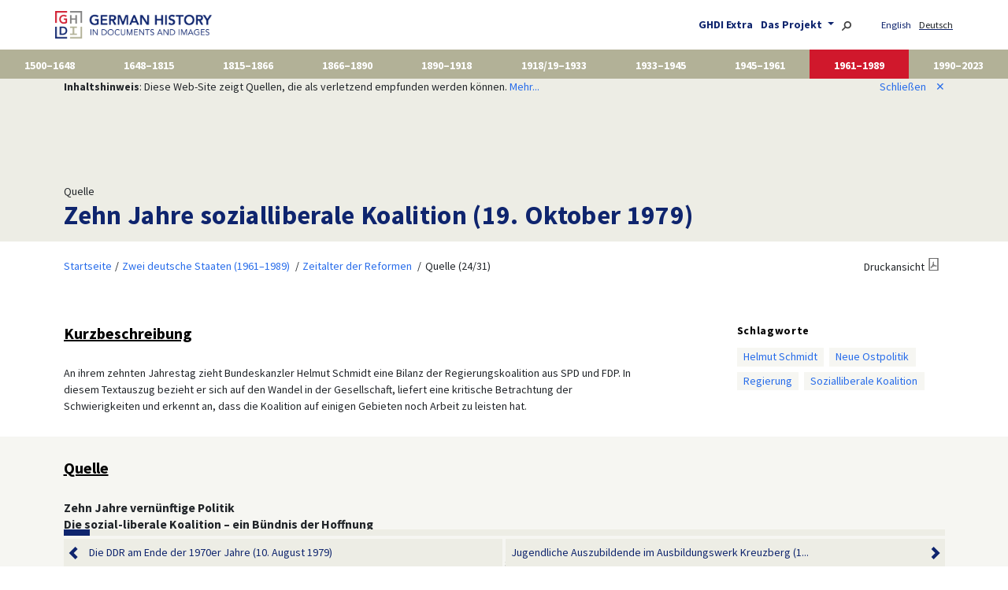

--- FILE ---
content_type: text/html; charset=UTF-8
request_url: https://germanhistorydocs.org/de/zwei-deutsche-staaten-1961-1989/ghdi:document-5044
body_size: 13857
content:
<!doctype html>
<html class="no-js" lang="de"
      prefix="og: http://ogp.me/ns# profile: http://ogp.me/ns/profile# place: http://ogp.me/ns/place# books: http://ogp.me/ns/books#">
    <head>
        <meta charset="utf-8" />
        <meta name="viewport" content="width=device-width, initial-scale=1, shrink-to-fit=no">
                <title>
            Zehn Jahre sozialliberale Koalition (19. Oktober 1979) |             German History in Documents and Images
        </title>

                <script type="text/javascript">
            var Hyphenopoly = {
                require: {
                    "de": "Silbentrennungsalgorithmus",
                    "en-us": "Supercalifragilisticexpialidocious"
                },
                setup: {
                    selectors: {
                        ".hyphens-auto": {}
                    }
                }
            };
        </script>
        <script src="/vendor/Hyphenopoly-6.0.0/Hyphenopoly_Loader.js" type="text/javascript"></script>

        <!-- Latest compiled and minified CSS -->
        <link rel="stylesheet" href="/vendor/bootstrap-5.3.8-dist/css/bootstrap.min.css">

                <link href="/css/base.css" rel="stylesheet">

                <script src="/js/jquery-3.6.0.min.js"></script>

        <!-- Latest compiled and minified JavaScript -->
        <script src="/vendor/bootstrap-5.3.8-dist/js/bootstrap.bundle.min.js"></script>

                        
                        <link rel="canonical" href="https://germanhistorydocs.org/de/zwei-deutsche-staaten-1961-1989/ghdi:document-5044" />
                <script type="application/ld+json">{"@context":"https://schema.org","@type":"CreativeWork","name":"Zehn Jahre sozialliberale Koalition (19. Oktober 1979)","abstract":"An ihrem zehnten Jahrestag zieht Bundeskanzler Helmut Schmidt eine Bilanz der Regierungskoalition aus SPD und FDP. In diesem Textauszug bezieht er sich auf den Wandel in der Gesellschaft, liefert eine kritische Betrachtung der Schwierigkeiten und erkennt an, dass die Koalition auf einigen Gebieten noch Arbeit zu leisten hat.","keywords":["Helmut Schmidt","Neue Ostpolitik","Regierung","Sozialliberale Koalition"],"url":"https://germanhistorydocs.org/de/zwei-deutsche-staaten-1961-1989/ghdi:document-5044","@id":"https://germanhistorydocs.org/de/zwei-deutsche-staaten-1961-1989/ghdi:document-5044"}</script>
        <style>
        .carousel-item {
            width: 100%;
        }

        .carousel-indicators {
            top: 10px;
        }

        .carousel-text {
            background-color: white;
        }

        .carousel-control-prev,
        .carousel-control-next{
            align-items: flex-start; /* Aligns it at the top */
            margin-top: 1rem;
        }

        .carousel-control-prev.bottom,
        .carousel-control-next.bottom {
            align-items: flex-end; /* Aligns it at the bottom */
            margin-bottom: 1rem;
        }

        /* https://stackoverflow.com/questions/46249541/change-arrow-colors-in-bootstraps-carousel */
        .carousel-control-prev.bottom > .carousel-control-prev-icon {
            background-image:url("data:image/svg+xml;charset=utf8,%3Csvg xmlns='http://www.w3.org/2000/svg' fill='%23333' viewBox='0 0 8 8'%3E%3Cpath d='M5.25 0l-4 4 4 4 1.5-1.5-2.5-2.5 2.5-2.5-1.5-1.5z'/%3E%3C/svg%3E") !important;
        }

        .carousel-control-next.bottom > .carousel-control-next-icon {
            background-image: url("data:image/svg+xml;charset=utf8,%3Csvg xmlns='http://www.w3.org/2000/svg' fill='%23333' viewBox='0 0 8 8'%3E%3Cpath d='M2.75 0l-1.5 1.5 2.5 2.5-2.5 2.5 1.5 1.5 4-4-4-4z'/%3E%3C/svg%3E") !important;
        }
    </style>
    <script src="/js/jquery.collapser.min.js"></script>
    <style>
        #abstract.hidden > a[data-ctrl] {
            display: block;
            margin-top: 0px;
            text-align: right;
            border-top: 1px solid #EDEDE5; /* $color-gray-light */
            padding-top: 4px;
        }
    </style>
    
    
                <link rel="apple-touch-icon" sizes="180x180" href="/ghdi/apple-touch-icon.png">
        <link rel="icon" type="image/png" sizes="32x32" href="/ghdi/favicon-32x32.png">
        <link rel="icon" type="image/png" sizes="16x16" href="/ghdi/favicon-16x16.png">
        <link rel="manifest" href="/ghdi/site.webmanifest">
        <link rel="mask-icon" href="/ghdi/safari-pinned-tab.svg" color="#5bbad5">
        <link rel="shortcut icon" href="/ghdi/favicon.ico">
        <meta name="msapplication-TileColor" content="#da532c">
        <meta name="msapplication-config" content="/ghdi/browserconfig.xml">
        <meta name="theme-color" content="#ffffff">

                <meta property="og:site_name" content="German History in Documents and Images" />
                                                                                    <meta property="og:type" content="article" />
                                                                <meta property="og:title" content="Zehn Jahre sozialliberale Koalition (19. Oktober 1979)" />
                                                                <meta property="og:descripton" content="An ihrem zehnten Jahrestag zieht Bundeskanzler Helmut Schmidt eine Bilanz der Regierungskoalition aus SPD und FDP. In diesem Textauszug bezieht er sich auf den Wandel in der Gesellschaft, liefert eine kritische Betrachtung der Schwierigkeiten und erkennt an, dass die Koalition auf einigen Gebieten noch Arbeit zu leisten hat." />
                                                                <meta property="og:url" content="https://germanhistorydocs.org/de/zwei-deutsche-staaten-1961-1989/ghdi:document-5044" />
                                        </head>

    <body role="document" class="d-flex flex-column min-vh-100 route- volume-9">
                <nav class="navbar navbar-expand-md navbar-light container px-2 px-md-0">
            <a class="navbar-brand" href="/de/">
                <img src="/img/ghdi_logo.png" alt="German History in Documents and Images" id="logo" />
            </a>
            <button class="navbar-toggler" type="button" data-bs-toggle="collapse" data-bs-target="#navbarToggler" aria-controls="navbarToggler" aria-expanded="false" aria-label="Navigation umschalten">
                <span class="navbar-toggler-icon"></span>
            </button>

            <div class="collapse navbar-collapse flex-grow-1" id="navbarToggler">
                <div class="d-md-none">
                    <ul class="navbar-nav pe-2">
                                                <li class="nav-item">
                            <ul class="text-end list-inline">
                                                        <li class="list-inline-item locales first">
                                                                                                                                                                                                                                                                                                    <a href="/en/two-germanies-1961-1989/ghdi:document-5044">
                                        English
                                    </a>
                                                            </li>
                                                        <li class="list-inline-item locales current">
                                                                    Deutsch
                                                            </li>
                                                        </ul>
                        </li>
                                                <li>
                            <a href="/de/unterricht">
                                GHDI Extra
                            </a>
                        </li>
                        <li>
                            <a href="/de/ueber" >
                                Das Projekt
                            </a>
                        </li>
                    </ul>
                    <form action="/de/suche" method="post">
                        <div class="input-group">
                            <input id="search-box" name="q" class="form-control" />
                            <span class="input-group-btn">
                                <button type="submit" class="btn btn-outline"><svg version="1.1"
    aria-hidden="true"
    class="octicon octicon-search"
    viewBox="0 0 16 16"
    width="16"
    height="16"
>
<path fill-rule="evenodd" d="M15.7 13.3l-3.81-3.83A5.93 5.93 0 0013 6c0-3.31-2.69-6-6-6S1 2.69 1 6s2.69 6 6 6c1.3 0 2.48-.41 3.47-1.11l3.83 3.81c.19.2.45.3.7.3.25 0 .52-.09.7-.3a.996.996 0 000-1.41v.01zM7 10.7c-2.59 0-4.7-2.11-4.7-4.7 0-2.59 2.11-4.7 4.7-4.7 2.59 0 4.7 2.11 4.7 4.7 0 2.59-2.11 4.7-4.7 4.7z"></path>
</svg></button>
                            </span>
                        </div><!-- .input-group -->
                    </form>
                </div>
                <ul id="navbar-about-locale" class="navbar-nav ms-auto flex-nowrap d-none d-md-block">
                    <li class="list-inline-item dropdown">
                        <a href="/de/unterricht">
                            GHDI Extra
                        </a>
                    </li>
                    <li class="list-inline-item dropdown">
                        <a href="/de/ueber" class="dropdown-toggle" id="dropdownAboutMenuButton" data-bs-toggle="dropdown">
                            Das Projekt
                        </a>
                        <div class="dropdown-menu" aria-labelledby="dropdownAboutMenuButton">
                            <a class="dropdown-item" href="/de/ueber">Über das Projekt</a>
                            <a class="dropdown-item" href="/de/ueber/herausgeber">Herausgeber/innen</a>
                            <a class="dropdown-item" href="/de/ueber/team">DHI Projektteam</a>
                            <a class="dropdown-item" href="/de/ueber/partner">Förderer und Partner</a>
                            <a class="dropdown-item" href="/de/ueber/entwicklung">Entwicklung des Projekts</a>
                            <a class="dropdown-item" href="/de/impressum">Allgemeine Geschäftsbedingungen</a>
                        </div>
                    </li>
                    <li class="list-inline-item">
                        <a href="/de/suche"><img src="/img/search.svg" alt="Suche" title="Suche" height="12" /></a>
                    </li>
                                        <li class="list-inline-item locales first">
                                                                                                                                                                                                                                    <a href="/en/two-germanies-1961-1989/ghdi:document-5044">
                                English
                            </a>
                                            </li>
                                        <li class="list-inline-item locales current">
                                                    Deutsch
                                            </li>
                                    </ul>
            </div>
        </nav>
                                        <nav class="navbar navbar-expand flex-nowrap container-fluid p-0">
            <ul class="navbar-nav nav-fill w-100" id="volumes" style="overflow-x: auto">
                                                                                                                                                                                                                                                                                                                                                                                                                                            <li class="nav-item" onclick="location.href='/de/von-den-reformationen-bis-zum-dreissigjaehrigen-krieg-1500-1648'" style="cursor: pointer;">
                    <a href="/de/von-den-reformationen-bis-zum-dreissigjaehrigen-krieg-1500-1648">
                        1500–1648
                    </a>
                </li>
                                                                                                                                                                                                                                                                                                                                                                                                                                            <li class="nav-item" onclick="location.href='/de/das-heilige-roemische-reich-1648-1815'" style="cursor: pointer;">
                    <a href="/de/das-heilige-roemische-reich-1648-1815">
                        1648–1815
                    </a>
                </li>
                                                                                                                                                                                                                                                                                                                                                                                                                                            <li class="nav-item" onclick="location.href='/de/vom-vormaerz-bis-zur-preussischen-vorherrschaft-1815-1866'" style="cursor: pointer;">
                    <a href="/de/vom-vormaerz-bis-zur-preussischen-vorherrschaft-1815-1866">
                        1815–1866
                    </a>
                </li>
                                                                                                                                                                                                                                                                                                                                                                                                                                            <li class="nav-item" onclick="location.href='/de/reichsgruendung-bismarcks-deutschland-1866-1890'" style="cursor: pointer;">
                    <a href="/de/reichsgruendung-bismarcks-deutschland-1866-1890">
                        1866–1890
                    </a>
                </li>
                                                                                                                                                                                                                                                                                                                                                                                                                                            <li class="nav-item" onclick="location.href='/de/das-wilhelminische-kaiserreich-und-der-erste-weltkrieg-1890-1918'" style="cursor: pointer;">
                    <a href="/de/das-wilhelminische-kaiserreich-und-der-erste-weltkrieg-1890-1918">
                        1890–1918
                    </a>
                </li>
                                                                                                                                                                                                                                                                                                                                                                                                <li class="nav-item" onclick="location.href='/de/#first-edition-volume-6'" style="cursor: pointer;">
                    <a href="/de/#first-edition-volume-6">
                        1918/19–1933
                    </a>
                </li>
                                                                                                                                                                                                                                                                                                                                                                                                                                            <li class="nav-item" onclick="location.href='/de/deutschland-nationalsozialismus-1933-1945'" style="cursor: pointer;">
                    <a href="/de/deutschland-nationalsozialismus-1933-1945">
                        1933–1945
                    </a>
                </li>
                                                                                                                                                                                                                                                                                                                                                                                                                                            <li class="nav-item" onclick="location.href='/de/die-besatzungszeit-und-die-entstehung-zweier-staaten-1945-1961'" style="cursor: pointer;">
                    <a href="/de/die-besatzungszeit-und-die-entstehung-zweier-staaten-1945-1961">
                        1945–1961
                    </a>
                </li>
                                                                                                                                                                                                                                                                                                                                                                                                                                            <li class="nav-item active" onclick="location.href='/de/zwei-deutsche-staaten-1961-1989'" style="cursor: pointer;">
                    <a href="/de/zwei-deutsche-staaten-1961-1989">
                        1961–1989
                    </a>
                </li>
                                                                                                                                                                                                                                                                                                                                                                                                                                            <li class="nav-item" onclick="location.href='/de/ein-neues-deutschland-1990-2023'" style="cursor: pointer;">
                    <a href="/de/ein-neues-deutschland-1990-2023">
                        1990–2023
                    </a>
                </li>
                        </ul>
        </nav>
        
                                <script>
            function setCookie(cName, cValue, expDays) {
                var date = new Date();
                date.setTime(date.getTime() + (expDays * 24 * 60 * 60 * 1000));
                var expires = "expires=" + date.toUTCString();
                document.cookie = cName + "=" + cValue + "; " + expires + "; path=/";
            }

            function noticeDismiss() {
                setCookie('content_notice', 1, 731); // 2 years

                $('#notice').hide();

                return false;
            }
        </script>
        <div id="notice">
            <div class="container">
                <div class="row">
                    <div class="col-sm-9">
                        <b>Inhaltshinweis</b>: Diese Web-Site zeigt Quellen, die als verletzend empfunden werden können. <a href="/de/impressum#content-notice">Mehr...</a>
                    </div>
                    <div class="col-sm-3" style="text-align: right">
                        <a href="#" onClick="return noticeDismiss();">
                            Schließen<span id="closer">&#x2715</span>
                        </a>
                    </div>
                </div>
            </div>
        </div>
                
        <main role="main" class="resource document">
        <section class="top banner">
        <div class="container">
            <div class="row">
                <div class="col-12">
                                            Quelle
                                        <h1>
                                                                                Zehn Jahre sozialliberale Koalition (19. Oktober 1979)
                                            </h1>
                </div>
            </div><!-- .row -->
        </div><!-- .container -->
    </section><!-- .section -->
    <section class="info">
        <div class="container">
            <div class="row article-wrapper">
                        <div class="d-flex justify-content-between">
        <ul class="breadcrumb p-2">
                        <li><a href="/de/">Startseite</a></li>
                        <li>
                <a href="/de/zwei-deutsche-staaten-1961-1989">Zwei deutsche Staaten (1961–1989)</a>
            </li>
                        <li>
                <a href="/de/zwei-deutsche-staaten-1961-1989/zeitalter-der-reformen">Zeitalter der Reformen</a>
            </li>
                        <li>
                                                Quelle
                                (24/31)
                        </li>
        </ul>
        <div class="p-2"><a class="print-view" href="/de/zwei-deutsche-staaten-1961-1989/ghdi:document-5044.pdf">Druckansicht</a></div>
    </div>


                <div id="abstract" class="col-md-9 col-lg-8 article-part content volume-9">
                                            <h2 class="source-description-head">Kurzbeschreibung</h2><div class="source-description">
                    <p class="dta-p">
                        An ihrem zehnten Jahrestag zieht Bundeskanzler Helmut Schmidt eine Bilanz der Regierungskoalition aus SPD und FDP. In diesem Textauszug bezieht er sich auf den Wandel in der Gesellschaft, liefert eine kritische Betrachtung der Schwierigkeiten und erkennt an, dass die Koalition auf einigen Gebieten noch Arbeit zu leisten hat.
                    </p>
                </div>
                                    </div>
                <script>
                    // https://www.aakashweb.com/docs/jquery-collapser/
                    $('#abstract').collapser({
                        mode: 'lines',
                        truncate: 20,
                        showText: 'Alles anzeigen &#x2335;',
                        hideText: '',
                        hideClass: 'hidden',
                    });
                </script>

                <aside class="col-md-3 offset-lg-1">
                                                            <h4>Schlagworte</h4>
                    <ul class="tag-list">
                                            <li><a href="/de/suche?filter%5Bterm%5D=/term-514/">Helmut Schmidt</a></li>
                                            <li><a href="/de/suche?filter%5Bterm%5D=/term-618/">Neue Ostpolitik</a></li>
                                            <li><a href="/de/suche?filter%5Bterm%5D=/term-40/">Regierung</a></li>
                                            <li><a href="/de/suche?filter%5Bterm%5D=/term-621/">Sozialliberale Koalition</a></li>
                                        </ul>
                                    </aside>
            </div>
        </div><!-- .container -->
    </section>

    <section class="source">
        <div class="container">
            <div class="row article-wrapper">
                <div class="col-md-9 col-lg-8 article-part content volume-9">
                    <h1>Zehn Jahre sozialliberale Koalition (19. Oktober 1979)</h1><div class="article document"><h2 class="source-head">Quelle</h2>
    
    
        
            <div>
                <h3 id="section-1-1" class="dta-head">
                    Zehn Jahre vernünftige Politik<br>
                    Die sozial-liberale Koalition – ein Bündnis der Hoffnung
                </h3>
                <p class="dta-p">
                    I.<br>
                    „Wir machen es!“ Als Willy Brandt und Walter Scheel in der Wahlnacht des 28. September 1969 sich dies versprachen, da faßten sie im doppelten Sinne einen kühnen Entschluß.
                </p>
                <p class="dta-p">
                    Zum einen: Man hatte sich in der Bundesrepublik an große Regierungsmehrheiten gewöhnt; die sozial-liberale Koalition aber, noch dazu ohne dominierende Stellung im Bundesrat, verfügte gegenüber der CDU/CSU nur über einen Vorsprung von zwölf Mandaten. Einzig Konrad Adenauer begann 1949 auf einer ähnlich schmalen Basis. Doch hatte er es – mit Ausnahme der Sozialdemokraten – mit einer zersplitterten Opposition zu tun, die im Sog seiner Politik mehr und mehr der Auflösung verfiel.
                </p>
                <p class="dta-p">
                    Zum anderen: Erstmals sollte in der Bundesrepublik ein demokratischer Machtwechsel gegen die Konservativen durchgesetzt werden, die sich hierzulande stets als die einzig „Staatstragenden“ zu betrachten pflegen. Sozialdemokratie und Liberalismus waren seit der Mitte des vergangenen Jahrhunderts die politischen Kräfte, in denen sich die neuen sozialen und geistigen Strömungen der Zeit sammelten. Aber wann immer in Deutschland ihre Teilnahme an der politischen Macht anstand, wurde versucht, sie durch Diffamierung und Aufspaltung, durch Ablenkung oder Zerschlagung der fortschrittlichen Kräfte zu verhindern. So erging es der bürgerlichen Freiheitsbewegung 1848, so den Liberalen im Vorfeld der Reichsgründung beim preußischen Verfassungskonflikt. Danach wurde die Sozialdemokratie verfemt und verfolgt. 1879 nannte Bismarck die politischen Ziele der Nationalliberalen „Untergrabungen des Reichsbestandes gerade so gut wie die sozialdemokratischen Untergrabungen“. In der Weimarer Republik bildeten Antiliberalität und der Kampf gegen die soziale Demokratie den gemeinsamen Nenner der Reaktion und aller gegen die Republik anrennenden Kräfte, wie uneinheitlich sie im übrigen sein mochten.
                </p>
                <p class="dta-p">
                    Dieser historische Hintergrund stand vielen Bürgern 1969 vor Augen. Sie sahen einen großen Schritt vorwärts, wenn jetzt der demokratische Machtwechsel nicht bloß versucht wurde, um dann Episode zu bleiben, sondern gelang.
                </p>
                <p class="dta-p">
                    Übrigens wäre der Entschluß zur Bildung der sozial-liberalen Koalition wohl kaum gefaßt worden, wenn SPD und FDP wenige Monate zuvor sich nicht erstmals zu einer Koalition auf Bundesebene zusammengefunden hätten: bei der Wahl Gustav Heinemanns zum Bundespräsidenten. Heinemann war ein Bürger im besten Sinne: als bekennender Christ, als Mann des unbeirrbaren Widerstandes gegen den Nationalsozialismus, auf den Neubeginn mit der CDU hoffend und tief enttäuscht, mit seiner Gesamtdeutschen Volkspartei um den Zusammenhalt des Vaterlandes; kämpfend und gescheitert, schließlich Sozialdemokrat – so verband er Engagement und Nüchternheit, den Willen zur Reform mit dem Sinn für das Bewahren, soziale Verpflichtung und Liberalität.
                </p>
                <p class="dta-p">
                    Für viele war die sozial-liberale Koalition ein Bündnis der Hoffnung. Die Bundesrepublik bestand gerade zwanzig Jahre. In dieser Zeit war atemlos und wirtschaftlich erfolgreich für den Wiederaufbau gearbeitet worden. Aus dem politischen, moralischen und wirtschaftlichen Chaos nach dem Ende des Krieges war eine respektable Republik entstanden. Aber es gab auch eine Reihe von „alten Zöpfen“, wie es die FDP in ihrem Wahlkampf formulierte. In den sechziger Jahren war erkennbar geworden, daß das neugewachsene Selbstgefühl der Deutschen und daß die aufgestauten Probleme eine veränderungsbereite Republik verlangten. Die Große Koalition war 1966 diesem Verlangen zwar mit der Beteiligung der SPD entgegengekommen; doch konnte die Große Koalition angesichts der Unbeweglichkeit der CDU/CSU ihre Reformaufgaben nur ungenügend erfüllen, vor allem galt dies für die Außen- und Deutschlandpolitik. Auch war die parlamentarische Opposition der FDP in den späten sechziger Jahren zu schwach gewesen – die außerparlamentarische war die Folge.
                </p>
                <p class="dta-p">
                    Es wäre ein Irrtum, das damalige Aufbegehren der jungen Generation, vor allem in den Reihen der Studenten, als linksradikale Entgleisung abzutun. Die entstandene Unruhe war ein Zeichen für die Bereitschaft zum demokratischen Engagement, sie zeigte Sensibilität für die Notwendigkeit von Veränderungen und Reformen in unserem Land. Den deutschen Konservativen, die solche Notwendigkeiten seit je bestritten haben, möchte man raten, die eigenen Klassiker zu lesen. Edmund Burke schrieb bereits 1790: „Einem Staat ohne Möglichkeiten des Wandels fehlen zugleich die Möglichkeiten der Selbsterhaltung. Ohne solche Möglichkeiten riskiert er den Verlust sogar jener Bestandteile seiner Verfassung, die er als geheiligste zu bewahren wünscht.“
                </p>
                <p class="dta-p">
                    II.<br>
                    Im Mittelpunkt der ersten Regierungserklärung Willy Brandts am 28. Oktober 1969 standen folgerichtig innere Reformen. Aber zum eigentlichen Kampffeld wurde zunächst die neue Ostpolitik.
                </p>
                <p class="dta-p">
                    Ihre Stationen müssen hier nicht aufgezählt werden. Ihre Schwierigkeit lag nicht allein, nicht einmal in erster Linie darin, mit Geduld und Augenmaß über Abgründe von Fremdheit und gegenseitigem Mißtrauen hinweg Brücken zu den Nachbarn im Osten zu schlagen. Wesentliche Hindernisse für die Verwirklichung dieser Politik kamen vielmehr von der Opposition der CDU/CSU, die mit allen Mitteln die Verträge zu Fall bringen wollte. Dabei ging es nur vordergründig um eine angeblich leichtfertige Verhandlungsführung oder um das behauptete Wegschenken von Rechtspositionen. Im Kern ging es um das Feindbild der Sowjetunion und des Kommunismus und um seine innere Funktion im Kampf um die verlorene Macht. Darum geht es übrigens der Opposition auch heute noch.
                </p>
                <p class="dta-p">
                    <span class="gap">[<span title="irrelevantes Material">…</span>]</span>
                </p>
                <p class="dta-p">
                    Bundesregierung und Koalition haben mit ihrer Ost- und Deutschlandpolitik vier miteinander verbundene Ziele verfolgt: den Frieden zu festigen, Berlin zu sichern, eine Versöhnung mit den Völkern einzuleiten, die unter Hitlers Aggression besonders schwer gelitten hatten, und das Miteinander der Menschen im geteilten Deutschland zu erleichtern und damit zum Zusammenhalt der Nation beizutragen. Die Ostverträge erhalten die Option für eine Einheit Deutschlands. Sie sind zugleich gegen die Spaltung Europas gerichtet.
                </p>
                <p class="dta-p">
                    Die Ostpolitik der sozial-liberalen Koalition war stets in die Politik des westlichen Bündnisses eingebettet, welche die Aufgabe militärischer Sicherheit mit der Zielsetzung politischer Verständigungsbereitschaft verbindet. Die Vereinigten Staaten und unsere anderen westlichen Verbündeten haben diese Politik unterstützt – sie wäre sonst nicht zu verwirklichen gewesen. Die in den sechziger Jahren aufscheinende Gefahr einer außenpolitischen Isolierung der Bundesrepublik wurde abgewendet. Unsere auf Gleichgewichtserhaltung bedachte Außenpolitik wurde sogar zur entscheidenden Voraussetzung für den ganzen europäischen Entspannungsprozeß: Helsinki, Wien (MBFR) usw.
                </p>
                <p class="dta-p">
                    Unserem Land ist dadurch neues Vertrauen und vermehrtes Ansehen in der Welt zugewachsen, damit freilich auch mehr und weiterreichende politische Verantwortung. <span class="gap">[<span title="irrelevantes Material">…</span>]</span>
                </p>
                <p class="dta-p">
                    III.<br>
                    Dem Bemühen um die Festigung des äußeren Friedens entsprach eine Politik der inneren, sozialen Friedenssicherung. Diesem Ziel dienten und dienen die inneren Reformen der sozialliberalen Koalition.
                </p>
                <p class="dta-p">
                    <span class="gap">[<span title="irrelevantes Material">…</span>]</span>
                </p>
                <p class="dta-p">
                    Es bedeutet viel für den sozialen Frieden in unserem Land, daß der Koalition eine vorbildliche Ausgestaltung unserer Wirtschaftsverfassung gelungen ist. Für mich sind das Betriebsverfassungsgesetz von 1972 und das Gesetz über die Mitbestimmung in den Großbetrieben von 1976 Meilensteine dieser Entwicklung. Sie markieren die eigentliche Ursache für unseren relativen wirtschaftlichen Vorsprung vor anderen demokratischen Industriegesellschaften; die weitreichende Mitwirkung der Arbeitnehmer und ihrer autonomen Gewerkschaften – weiterreichend[er] als in jedem anderen Staat der Welt. Die Fähigkeit der Tarifpartner, ihre Konflikte kompromißweise und partnerschaftlich zu lösen, das heißt: kompromißweise Verträge zu schließen, bedarf staatlicher Flankierung, wenn sie nicht überwuchert werden soll. Dies verlangt nach einer auf „soziale Symmetrie“ zielenden Sozial- und Gesellschaftspolitik.
                </p>
                <p class="dta-p">
                    <span class="gap">[<span title="irrelevantes Material">…</span>]</span>
                </p>
                <p class="dta-p">
                    V.<br>
                    Das Grundgesetz hat sich für eine offene Gesellschaft entschieden, die der Vielfalt von Überzeugungen und Meinungen, von Lebensformen und Lebensstilen Raum geben muß. Diese – auch im Hinblick auf ethische Normen und Wertvorstellungen – bewußt gewollte Pluralität war in den ersten zwanzig Jahren der Bundesrepublik, bedingt durch Nachkriegsnot, Wiederaufbau und durch eine konservative Gesellschaftspolitik, sicherlich zu kurz gekommen.
                </p>
                <p class="dta-p">
                    Zu den wichtigen Leistungen der sozialliberalen Koalition zählt es, in den letzten zehn Jahren die Möglichkeiten für mehr soziale, geistige und politische Vielfalt verbessert zu haben. Es gibt weniger Enge, mehr Bereitschaft zur Toleranz.
                </p>
                <p class="dta-p">
                    Am Beispiel der Strafrechtsreform möchte ich verdeutlichen, wie die Gesetzgebung dazu beigetragen hat. Im Einklang mit dem Grundgesetz war es schon des längeren Einsicht der Wissenschaft, daß es nicht Aufgabe des Strafrechts sein könne, die Sittenvorstellungen einzelner Gruppen für die ganze Gesellschaft verbindlich festzulegen. Das Strafrecht hat statt dessen Gefahren vom einzelnen oder der Gesellschaft, also Sozialschädlichkeit abzuwehren.
                </p>
                <p class="dta-p">
                    Die Pluralität unserer demokratischen Ordnung fordert von allen Gruppen den Verzicht darauf, ihre Auffassungen denen aufzuzwingen, die sie nicht teilen, insbesondere mit den Mitteln des Strafrechts. Dem entsprach unser Reformziel. Das bedeutet nicht Verzicht auf Wertsetzungen in der Rechtsordnung überhaupt, wohl aber Beschränkung auf jene sittlichen Normen, die das Grundgesetz als dem Staate vorgegeben erklärt hat oder bei denen eine allgemeine Übereinstimmung in der Gesellschaft besteht.
                </p>
                <p class="dta-p">
                    <span class="gap">[<span title="irrelevantes Material">…</span>]</span>
                </p>
                <p class="dta-p">
                    Erfolge und Leistungen der sozial-liberalen Koalition haben Gewicht für die Zukunft unseres Landes. Gab es keine Fehler und Versäumnisse? Dies kann man nicht behaupten.
                </p>
                <p class="dta-p">
                    Ich weiß, daß es bei vielen Bürgern auch enttäuschte Hoffnungen gibt. 1969 waren die Erwartungen sehr groß, daß sich nach zwei Jahrzehnten konservativer Politik in der Bundesrepublik nun neue Horizonte öffnen würden. Bei manchen stand die Begeisterung vor jener Nüchternheit und Beharrlichkeit, die eine Politik der Reformen erst erfolgreich machen können. Der politische Alltag hat uns zu dieser Nüchternheit zurückgeführt, ohne die es politischen Fortschritt in einer demokratischen Gesellschaft nicht geben kann. Aber, und da komme ich auf meine Bemerkungen zur Friedenspolitik zurück: Die vielen Widerstände gegen Reformen hätten ohne den Schwung, den Hoffnungen und Erwartungen mit sich bringen, nicht überwunden werden können. Selbstkritisch füge ich an, daß sich in den letzten Jahren die Balance zwischen Nüchternheit und Beharrlichkeit auf der einen Seite und auf der anderen Seite Hoffnung und phantasiebeflügelnder Erwartung zugunsten des ersteren verschoben hat.
                </p>
                <p class="dta-p">
                    Viele haben aber die Widerstände gegen neue politische Ansätze der sozial­liberalen Koalition unterschätzt. Sie waren beträchtlich: Seit fast zehn Jahren kämpft die Koalition um die Durchsetzung ihrer politischen Ziele gegen eine Bundesratsmehrheit, die von CSU und CDU bestimmt ist und die zahlreiche vom Bundestag beschlossene Gesetze zu blockieren oder zu verwässern sucht. <span class="gap">[<span title="irrelevantes Material">…</span>]</span>
                </p>
                <p class="dta-p">
                    Ich spreche von den oppositionellen Widerständen, nicht, um von eigenen Fehlern und Versäumnissen abzulenken. Ich möchte auf zwei Bereiche eingehen, wo es auf die Lernfähigkeit unserer Politik in besonderem Maße ankommt, wenn wir die Zukunft der achtziger Jahre bestehen wollen: Ich meine das Problem einer Integration der Gastarbeiter, und ich meine die wechselseitigen Schwierigkeiten im Verhältnis zwischen Staat, Gesellschaft und junger Generation.
                </p>
                <p class="dta-p">
                    Unsere Gesellschaft hat die Hilfe von Gastarbeitern in Anspruch genommen, weil wir ihre Arbeitskraft für den erfolgreichen Ausbau unserer Wirtschaft, für den wachsenden Bedarf an Arbeit und Dienstleistungen brauchten. Für ihre Integration haben wir bisher zu wenig getan. Die sich daraus ergebenden Probleme, für die einzelnen Menschen wie für den inneren Frieden unserer Gesellschaft, werden drängender. Inzwischen sind ihre Kinder herangewachsen; viele sind bereits hier geboren, sie sprechen deutsch besser als die Heimatsprache ihrer Eltern, und viele von ihnen wollen nicht in das Land ihrer Väter zurückkehren. Für mich ist klar, daß sie die Chance bekommen müssen, nicht bloß formal deutsche Staatsbürger zu werden, wenn wir unserer Verantwortung gerecht werden wollen.
                </p>
                <p class="dta-p">
                    In der jungen Generation hat ein einzelner Vorgang die verantwortlichen Politiker in der Bundesrepublik viel Vertrauen gekostet: Ich meine den „Extremistenbeschluß“ von 1972. Als der Bundeskanzler und die Regierungschefs der Länder diesen Beschluß faßten, wollten sie – auf der Grundlage des bestehenden und nur bestätigten Rechts – zu einer Vereinheitlichung der Überprüfungs- und Einstellungspraxis von Bewerbern für den öffentlichen <span class="dta-i">Dienst</span> gelangen. Dieses Ziel wurde nicht erreicht. Statt dessen kam es vielerorts zu bürokratischen Auswucherungen des Überprüfungsapparates, von denen wohl kaum jemand anfangs eine Vorstellung hatte. Daraus entstanden Ängste bei der jüngeren Generation, weit über den sehr begrenzten Kreis derer hinaus, die tatsächlich Anlaß hatten, eine Überprüfung zu fürchten.
                </p>
                <p class="dta-p">
                    <span class="gap">[<span title="irrelevantes Material">…</span>]</span>
                </p>
                <p class="dta-p">
                    Wenn von Korrekturen die Rede ist, muß auch die Rentendiskussion von 1976 erwähnt werden. Die Rentenfinanzierungsprognosen erwiesen sich als zu optimistisch. Zwar hatte dies mit „Betrug“ (so F. J. Strauß) nichts zu tun. Wohl aber hatten wir nüchterne ökonomische Prognosen für realistisch gehalten, die von der späteren Entwicklung und von neuen ökonomischen Prognosen überholt wurden. Es war bitter, solche Fehler einsehen und sie öffentlich eingestehen zu müssen. Trotzdem habe ich dies noch im Dezember 1976 getan.
                </p>
                <p class="dta-p">
                    <span class="gap">[<span title="irrelevantes Material">…</span>]</span>
                </p>
                <p class="dta-p">
                    Die Fähigkeit zum gemeinsamen politischen Handeln der Koalition hat drei Voraussetzungen: einmal eine grundsätzliche programmatische Nähe zueinander, die viele politische Bereiche betrifft und deren historische Dimension ich zu Anfang kurz erläutert habe; zum anderen den politischen Willen und die Fähigkeit zum Kompromiß, das heißt: Gemeinsamkeit für die politische Alltagsarbeit immer wieder neu herzustellen, wenn Probleme und Entwicklungen das erfordern; und drittens die Tatsache, daß Sozialdemokraten und Freie Demokraten sich als eigenständige politische Kräfte gegenseitig respektieren.
                </p>
                <p class="dta-p">
                    Diskussionsbereitschaft und Fähigkeit zum Kompromiß haben nichts mit politischer Zerrissenheit oder Handlungsunfähigkeit zu tun, wie sie die Opposition der Regierung vorzuwerfen pflegt. Wer Konflikte leugnet und Kompromisse ablehnt, der taugt nicht zu Demokratie und innerem Frieden. <span class="gap">[<span title="irrelevantes Material">…</span>]</span>
                </p>
                <p class="dta-p">
                    Die Fähigkeit hierzu werden wir Deutschen in den achtziger Jahren stärker brauchen als bisher. Wir werden uns mit großen Schwierigkeiten konfrontiert sehen. Rüstungswettlauf <span class="dta-i">oder</span> Rüstungsbegrenzung, Nord-Süd-Konflikt <span class="dta-i">oder</span> Partnerschaft, Wirtschaftswachstum und Vollbeschäftigung im Spannungsverhältnis zu Energieverknappung und Umweltschutz, Integration der Jugend, Verwirklichung gleicher Rechte für Frauen: das sind nur einige Stichworte. Nichts davon ist leichthin zu haben oder zu entscheiden, und von manch einer bequemen Gewohnheit werden wir Abschied nehmen müssen.
                </p>
                <p class="dta-p">
                    <span class="gap">[<span title="irrelevantes Material">…</span>]</span>
                </p>
                <p class="dta-p">
                    Die historische Dimension Europas umfaßt Vielfalt und Gemeinsamkeit. Dieses Kapital ist für Europa zu nutzen. Sozialdemokraten und Freie Demokraten haben Voraussetzungen dafür geschaffen. Sie haben die Fähigkeit, darauf aufzubauen: Das Bündnis aus Sozialdemokraten und Liberalen hat Zukunft in Deutschland.
                </p>
            </div>
        
    
<div class="source-citation"><p>
                    Quelle: Helmut Schmidt, „Zehn Jahre vernünftige Politik“, <span class="dta-i">Die Zeit</span>, Nr. 43/1979. © Die Zeit. Wiedergabe mit freundlicher Genehmigung.
                </p></div></div>

                    <div class="accordion" id="bottom-information">
                                                
                        
                        <div class="card">
                            <div class="card-header" id="headingCitation">
                                <h2 class="mb-0 collapsed" data-bs-toggle="collapse" data-bs-target="#collapseCitation" aria-expanded="true" aria-controls="collapseCitation">
                                    Empfohlene Zitation
                                </h2>
                            </div>
                            <div id="collapseCitation" class="collapse show" aria-labelledby="headingCitation" data-bs-parent="#bottom-information">
                                <div class="card-body">
                                            Zehn Jahre sozialliberale Koalition (19. Oktober 1979),
    veröffentlicht in: German History in Documents and Images,
    &lt;<a href="https://germanhistorydocs.org/de/zwei-deutsche-staaten-1961-1989/ghdi:document-5044">https://germanhistorydocs.org/de/zwei-deutsche-staaten-1961-1989/ghdi:document-5044</a>&gt;
    [27.01.2026].

                                </div>
                            </div>
                        </div>

                                                <div class="card">
                            <div class="card-header" id="headingSimilar">
                                <h2 class="mb-0 collapsed" data-bs-toggle="collapse" data-bs-target="#collapseSimilar" aria-expanded="false" aria-controls="collapseSimilar">
                                    Ähnliche Quellen
                                </h2>
                            </div>
                            <div id="collapseSimilar" class="collapse" aria-labelledby="headingSimilar" data-bs-parent="#bottom-information">
                                <div class="card-body">
                                                                        <div class="similar-entry volume-9">
                                        <a href="../zwei-deutsche-staaten-1961-1989/koalition-der-mitte-13-oktober-1982"  class="document">
                                            Koalition der Mitte (13. Oktober 1982)
                                        </a>
                                    </div>
                                                                        <div class="similar-entry volume-9">
                                        <a href="../zwei-deutsche-staaten-1961-1989/die-regierung-der-grossen-koalition-1981"  class="document">
                                            Marion Gräfin Dönhoff über die Große Koalition (1981)
                                        </a>
                                    </div>
                                                                        <div class="similar-entry volume-9">
                                        <a href="../zwei-deutsche-staaten-1961-1989/ghdi:video-5007"  class="video">
                                            Erste sozialliberale Koalition (1969)
                                        </a>
                                    </div>
                                                                        <div class="similar-entry volume-9">
                                        <a href="../zwei-deutsche-staaten-1961-1989/cdu-wahlplakat-zur-bundestagswahl-aufwaerts-mit-deutschland-1983"  class="image">
                                            CDU-Wahlplakat zur Bundestagswahl: „Aufwärts mit Deutschland“ (1983)
                                        </a>
                                    </div>
                                                                        <div class="similar-entry volume-9">
                                        <a href="../zwei-deutsche-staaten-1961-1989/mehr-demokratie-wagen-28-oktober-1969"  class="document">
                                            Mehr Demokratie wagen (28. Oktober 1969)
                                        </a>
                                    </div>
                                                                    </div>
                            </div>
                        </div>
                                            </div>
                </div><!-- .article-part -->
                                </div>
            </div><!-- .row -->
        </div><!-- .container -->
    </section>

        <section class="bottom-navigation">
        <div class="container">
            <div class="row">
                <div class="col">
                    <div class="p-0 resource-progress">
                        <div id="done"></div>
                    </div>
                </div>
            </div>
            <div class="row">
                <div class="col d-flex justify-content-between resource-navigation">
                                        <div class="p-2 previous">
                        <a href="/de/zwei-deutsche-staaten-1961-1989/ghdi:document-5043">
                            <div class="nav-control">&nbsp;</div>
                            Die DDR am Ende der 1970er Jahre (10. August 1979)
                        </a>
                    </div>
                                                            <div class="p-2 next">
                        <a href="/de/zwei-deutsche-staaten-1961-1989/jugendliche-im-problembezirk-berlin-kreuzberg-1980">
                            <div class="nav-control"></div>
                            Jugendliche Auszubildende im Ausbildungswerk Kreuzberg (1...
                        </a>
                    </div>
                                    </div><!-- .d-flex -->
            </div><!-- .row -->
        </div><!-- .container -->
    </section>
    <script>
        var $source = $('section.source');
        var sourceTop = $source.offset().top;
        var sourceHeight = $source.height();
        // this can change after images are loaded
        $( document ).ready(function() {
            sourceHeight = $source.height();
        });

        var $done = $('#done');

        var $bottomNavigation = $('section.bottom-navigation');

        function setProgress($bottomNavigation) {
            var bottomNavigationTop = $bottomNavigation.offset().top;

            var done = 0;
            if (bottomNavigationTop < sourceTop) {
                ; // stay at 0
            }
            else if (bottomNavigationTop > sourceTop + sourceHeight) {
                done = 100; // done
            }
            else {
                done = Math.round(100.0 * (bottomNavigationTop - sourceTop) / sourceHeight);
            }

            $done.width(done + '%');
        }

        setProgress($bottomNavigation);
        document.addEventListener('scroll', function(e) {
            setProgress($bottomNavigation);
        });
    </script>
    
    
    </main>

                <footer class="mt-auto">
            <div class="container logos">
                <div class="row">
                    <div class="col-sm-12" style="text-align: right">
                        <a href="https://www.ghi-dc.org/" target="_blank">
                            <img id="logo-footer-ghi" src="/img/ghi_logo.png" alt="German Historical Institute Washington" />
                        </a>
                        <a href="https://www.dfg.de/" target="_blank">
                            <img id="logo-footer-dfg" src="/img/dfg.png" alt="Deutsche Forschungsgemeinschaft" />
                        </a>
                        <a href="https://www.zeit-stiftung.de/" target="_blank">
                            <img id="logo-footer-zeit-stiftung" src="/img/zeit-stiftung.svg" alt="ZEIT-Stiftung Bucerius" />
                        </a>
                    </div>
                </div><!-- .row -->
            </div><!-- .container.logos -->
            <div class="container-fluid info">
                <div class="row align-items-end">
                    <div class="col-sm-8 left">
                        <a href="/de/">
                            <img class="img-fluid w-50 w-sm-25 logo-footer" src="/img/ghdi/footer-ghdi.png" alt="German History in Documents and Images" style="padding-bottom: 8px" />
                        </a><br />
                                                    GHDI ist ein Projekt des <a href="https://www.ghi-dc.org/" target="_blank">Deutschen Historischen Instituts, Washington DC</a>. Das Projekt wurde in Zusammenarbeit mit den <a href="https://www.ghi-dc.org/about-us/friends-of-the-ghi" target="_blank">Friends of the German Historical Institute</a> durchgeführt und ermöglicht durch die großzügige Unterstützung der <a href="https://www.dfg.de/" target="_blank">Deutschen Forschungsgemeinschaft (DFG)</a>, der <a href="https://www.zeit-stiftung.de/" target="_blank">ZEIT-Stiftung Ebelin und Gerd Bucerius</a> sowie der <a href="https://maxkadefoundation.org/" target="_blank">Max Kade Foundation, New York</a>.
                        
                        <div style="margin-top: 1em">
                            Partnerprojekt<br />
                            <a href="https://germanhistory-intersections.org/">
                                <img class="img-fluid w-50 w-sm-25 logo-footer" src="/img/ghdi/footer-ghis.png" alt="German History Intersections" />
                            </a>
                        </div>

                        <div class="d-sm-none" style="margin-top: 1em">
                            Folgen Sie uns<br />
                            <a href="https://bsky.app/profile/germanhistorydocs.bsky.social" title="Bluesky" target="_blank">
                                <img src="/img/ghdi/bluesky.svg" alt="Bluesky" style="height: 30px; width: auto" /></a>
                        </div>
                    </div>
                    <div class="col-sm-2 offset-sm-1 text-sm-end d-none d-sm-block">
                        Folgen Sie uns<br />
                        <a href="https://bsky.app/profile/germanhistorydocs.bsky.social" title="Bluesky" target="_blank">
                            <img class="img-fluid w-25" src="/img/ghdi/bluesky.svg" alt="Bluesky" /></a>
                    </div>
                </div>
                <div class="row terms">
                    <div class="col-sm-6 left">
                        <ul class="list-inline">
                            <li class="list-inline-item"><a href="/de/impressum">Nutzungsbedingungen</a></li>
                            <li class="list-inline-item"><a href="/de/impressum#contact">Kontakt</a></li>
                            <li class="list-inline-item"><a href="/de/impressum#imprint">Impressum</a></li>
                            <li class="list-inline-item"><a href="/de/impressum#data-protection">Datenschutz</a></li>
                        </ul>
                    </div>
                    <div class="col-sm-5 right text-sm-end">
                        &copy; Deutsches Historisches Institut Washington, 2003-2026
                    </div>
                </div>
            </div>
        </footer>
        
                                <!-- Matomo -->
            <script>
                var _paq = window._paq = window._paq || [];
                /* tracker methods like "setCustomDimension" should be called before "trackPageView" */
                _paq.push(['trackPageView']);
                _paq.push(['enableLinkTracking']);
                (function() {
                    var u="https://visits.maxweberstiftung.de/";
                    _paq.push(['setTrackerUrl', u+'matomo.php']);
                    _paq.push(['setSiteId', '7']);
                    var d=document, g=d.createElement('script'), s=d.getElementsByTagName('script')[0];
                    g.async=true; g.src=u+'matomo.js'; s.parentNode.insertBefore(g,s);
                })();
            </script>
            <!-- End Matomo Code -->
                        </body>
</html>


--- FILE ---
content_type: text/css
request_url: https://germanhistorydocs.org/css/base.css
body_size: 12174
content:
@charset "UTF-8";
@font-face{font-family:"Source Sans Pro";font-style:normal;font-weight:400;src:url("./fonts/source-sans-pro-v21-latin-ext_latin-regular.eot");src:local(""), url("./fonts/source-sans-pro-v21-latin-ext_latin-regular.eot?#iefix") format("embedded-opentype"), url("./fonts/source-sans-pro-v21-latin-ext_latin-regular.woff2") format("woff2"), url("./fonts/source-sans-pro-v21-latin-ext_latin-regular.woff") format("woff"), url("./fonts/source-sans-pro-v21-latin-ext_latin-regular.ttf") format("truetype"), url("./fonts/source-sans-pro-v21-latin-ext_latin-regular.svg#SourceSansPro") format("svg")}@font-face{font-family:"Source Sans Pro";font-style:italic;font-weight:400;src:url("./fonts/source-sans-pro-v21-latin-ext_latin-italic.eot");src:local(""), url("./fonts/source-sans-pro-v21-latin-ext_latin-italic.eot?#iefix") format("embedded-opentype"), url("./fonts/source-sans-pro-v21-latin-ext_latin-italic.woff2") format("woff2"), url("./fonts/source-sans-pro-v21-latin-ext_latin-italic.woff") format("woff"), url("./fonts/source-sans-pro-v21-latin-ext_latin-italic.ttf") format("truetype"), url("./fonts/source-sans-pro-v21-latin-ext_latin-italic.svg#SourceSansPro") format("svg")}@font-face{font-family:"Source Sans Pro";font-style:normal;font-weight:700;src:url("./fonts/source-sans-pro-v21-latin-ext_latin-700.eot");src:local(""), url("./fonts/source-sans-pro-v21-latin-ext_latin-700.eot?#iefix") format("embedded-opentype"), url("./fonts/source-sans-pro-v21-latin-ext_latin-700.woff2") format("woff2"), url("./fonts/source-sans-pro-v21-latin-ext_latin-700.woff") format("woff"), url("./fonts/source-sans-pro-v21-latin-ext_latin-700.ttf") format("truetype"), url("./fonts/source-sans-pro-v21-latin-ext_latin-700.svg#SourceSansPro") format("svg")}@font-face{font-family:"Source Sans Pro";font-style:italic;font-weight:700;src:url("./fonts/source-sans-pro-v21-latin-ext_latin-700italic.eot");src:local(""), url("./fonts/source-sans-pro-v21-latin-ext_latin-700italic.eot?#iefix") format("embedded-opentype"), url("./fonts/source-sans-pro-v21-latin-ext_latin-700italic.woff2") format("woff2"), url("./fonts/source-sans-pro-v21-latin-ext_latin-700italic.woff") format("woff"), url("./fonts/source-sans-pro-v21-latin-ext_latin-700italic.ttf") format("truetype"), url("./fonts/source-sans-pro-v21-latin-ext_latin-700italic.svg#SourceSansPro") format("svg")}@font-face{font-family:"icomoon";src:url("../fonts/icomoon.eot?7vfwjk");src:url("../fonts/icomoon.eot?7vfwjk#iefix") format("embedded-opentype"), url("../fonts/icomoon.ttf?7vfwjk") format("truetype"), url("../fonts/icomoon?7vfwjk") format("woff"), url("../fonts/icomoon?7vfwjk#icomoon") format("svg");font-weight:normal;font-style:normal;font-display:block}.icn{font-family:"icomoon";font-size:16px;font-style:normal;-webkit-font-smoothing:antialiased;-moz-osx-font-smoothing:grayscale}.icn.icn-document::after{content:""}.icn.icn-image::after{content:""}.icn.icn-audio::after{content:""}.icn.icn-video::after{content:""}html{font-size:14px;color:#212529}body{font-family:"Source Sans Pro", Arial, "Arial Unicode MS", sans-serif}body .combining{font-family:Arial, "Arial Unicode MS", sans-serif;font-size:95%}body a,body a:hover{color:#276CEA}.hyphens-auto{hyphens:auto;-ms-hyphens:auto;-moz-hyphens:auto;-webkit-hyphens:auto}.color-inverse{color:white;background-color:#0F256E}#logo-ghi{margin-top:0.4rem;margin-left:39px}@media print{a[href]:after{content:none}}main h1{margin-bottom:1rem;font-size:2.375rem;font-weight:bold;line-height:1.2;color:#0F256E;letter-spacing:0.01em}main h2{text-transform:uppercase;font-size:1.75rem;font-weight:bold;color:#0F256E}a.print-view{white-space:nowrap;text-transform:uppercase;color:#212529 !important;font-size:1rem}a.print-view::after{background:url("../img/pdf.png") no-repeat;background-size:contain;background-position:center top;content:"";display:inline-block;width:15px;height:16px;margin-left:4px}article,div.content,section.banner{}article .fw-top,div.content .fw-top,section.banner .fw-top{text-align:center;margin-bottom:2em;color:#666}article .fw-pageNum,div.content .fw-pageNum,section.banner .fw-pageNum{display:none}article .fw-bottom-sig,div.content .fw-bottom-sig,section.banner .fw-bottom-sig{margin-top:1em;font-size:0.8em;color:#666}article .fw-bottom-catch,div.content .fw-bottom-catch,section.banner .fw-bottom-catch{text-align:right;margin-top:1em;margin-right:1em;font-size:0.8em;color:#666}article blockquote:before,article blockquote:after,article q:before,article q:after,div.content blockquote:before,div.content blockquote:after,div.content q:before,div.content q:after,section.banner blockquote:before,section.banner blockquote:after,section.banner q:before,section.banner q:after{content:"";content:none}article .ph,article .phbl,div.content .ph,div.content .phbl,section.banner .ph,section.banner .phbl{color:#666}article .phbl,div.content .phbl,section.banner .phbl{display:block;text-align:center}article .titlepage,div.content .titlepage,section.banner .titlepage{text-align:center}article .byline,div.content .byline,section.banner .byline{font-size:0.9em;margin:1em 0}article .dta-anzeige,div.content .dta-anzeige,section.banner .dta-anzeige{color:#aaa}article .dedication,div.content .dedication,section.banner .dedication{padding-left:2em}article .footnote,div.content .footnote,section.banner .footnote{color:#333;font-size:0.8em;margin-top:0.5em;margin-left:1em}article .endnote,div.content .endnote,section.banner .endnote{color:#333;font-size:0.8em;margin-top:0.5em;margin-bottom:0.5em}article .endnote-indent,div.content .endnote-indent,section.banner .endnote-indent{text-indent:1em}article .fn-intext,div.content .fn-intext,section.banner .fn-intext{vertical-align:super;font-size:0.8em}article .fn-sign,div.content .fn-sign,section.banner .fn-sign{vertical-align:super;font-size:0.8em}article .dta-marginal,div.content .dta-marginal,section.banner .dta-marginal{display:block;color:#666}article .dta-marginal-left,div.content .dta-marginal-left,section.banner .dta-marginal-left{margin-left:-10px}article .dta-argument,div.content .dta-argument,section.banner .dta-argument{text-align:center;font-size:0.9em}article .dta-cb,div.content .dta-cb,section.banner .dta-cb{font-size:0.8em;color:#666;text-align:center;display:block;margin:5px}article .poem,div.content .poem,section.banner .poem{padding-left:2em;margin-bottom:1em}article .dta-salute,div.content .dta-salute,section.banner .dta-salute{margin-top:1em;display:inline}article .speaker,div.content .speaker,section.banner .speaker{font-weight:bold}article .stage,div.content .stage,section.banner .stage{font-style:italic;font-size:0.9em}article .stage .c,div.content .stage .c,section.banner .stage .c{font-style:italic;font-size:0.9em}article div.stage,div.content div.stage,section.banner div.stage{margin-bottom:0.5em}article div.dta-figure,div.content div.dta-figure,section.banner div.dta-figure{margin-top:1rem;margin-bottom:0.8rem}article div.dta-figure p,div.content div.dta-figure p,section.banner div.dta-figure p{margin-left:1em;display:block}article .dta-figure img,div.content .dta-figure img,section.banner .dta-figure img{margin-bottom:0.2rem}article .titlepart,div.content .titlepart,section.banner .titlepart{font-size:1em}article .titlepart-main,div.content .titlepart-main,section.banner .titlepart-main{margin-bottom:1em;font-size:1.6em}article .titlepart-volume,div.content .titlepart-volume,section.banner .titlepart-volume{font-size:1em}article .titlepart-edition,div.content .titlepart-edition,section.banner .titlepart-edition{font-size:1em}article .titlepart-copyright,div.content .titlepart-copyright,section.banner .titlepart-copyright{font-size:1em}article .titlepart-desc,div.content .titlepart-desc,section.banner .titlepart-desc{font-size:1em}article .titlepart-sub,div.content .titlepart-sub,section.banner .titlepart-sub{font-size:1.3em;margin-bottom:0.5em}article .docauthor,div.content .docauthor,section.banner .docauthor{font-size:1em;margin-bottom:0.5em}article .gap,div.content .gap,section.banner .gap{color:#666}article .dta-corr,div.content .dta-corr,section.banner .dta-corr{border-bottom:dotted 2px #97002d}article .dta-reg,div.content .dta-reg,section.banner .dta-reg{border-bottom:dotted 2px #2d9700}article .dta-abbr,div.content .dta-abbr,section.banner .dta-abbr{border-bottom:dotted 2px #002D97}article .dta-supplied,div.content .dta-supplied,section.banner .dta-supplied{color:#2D9700}article .dta-sp,div.content .dta-sp,section.banner .dta-sp{margin-bottom:1em}article .dta-in-sp,div.content .dta-in-sp,section.banner .dta-in-sp{display:inline}article .dta-actor,div.content .dta-actor,section.banner .dta-actor{float:right}article .dta-lb-n,div.content .dta-lb-n,section.banner .dta-lb-n{float:right}article .aq,article span.dta-aq,div.content .aq,div.content span.dta-aq,section.banner .aq,section.banner span.dta-aq{font-family:sans-serif}article .b,article span.dta-b,div.content .b,div.content span.dta-b,section.banner .b,section.banner span.dta-b{font-weight:bold}article .blue,article span.dta-blue,div.content .blue,div.content span.dta-blue,section.banner .blue,section.banner span.dta-blue{color:blue}article .fr,article span.dta-fr,div.content .fr,div.content span.dta-fr,section.banner .fr,section.banner span.dta-fr{border:1px dotted silver}article .g,article span.dta-g,div.content .g,div.content span.dta-g,section.banner .g,section.banner span.dta-g{letter-spacing:0.125em}article .g:before,article span.dta-g:before,div.content .g:before,div.content span.dta-g:before,section.banner .g:before,section.banner span.dta-g:before{content:"";margin-left:0.125em}article .g:after,article span.dta-g:after,div.content .g:after,div.content span.dta-g:after,section.banner .g:after,section.banner span.dta-g:after{content:"";margin-right:0em}article .i,article span.dta-i,div.content .i,div.content span.dta-i,section.banner .i,section.banner span.dta-i{font-style:italic}article .k,article span.dta-k,div.content .k,div.content span.dta-k,section.banner .k,section.banner span.dta-k{font-variant:small-caps}article .larger,article span.dta-larger,div.content .larger,div.content span.dta-larger,section.banner .larger,section.banner span.dta-larger{font-size:larger}article .red,article span.dta-red,div.content .red,div.content span.dta-red,section.banner .red,section.banner span.dta-red{color:red}article .s,article span.dta-s,div.content .s,div.content span.dta-s,section.banner .s,section.banner span.dta-s{text-decoration:line-through}article .smaller,article span.dta-smaller,div.content .smaller,div.content span.dta-smaller,section.banner .smaller,section.banner span.dta-smaller{font-size:smaller}article .sub,article span.dta-sub,div.content .sub,div.content span.dta-sub,section.banner .sub,section.banner span.dta-sub{vertical-align:sub;font-size:0.7rem}article .sup,article span.dta-sup,div.content .sup,div.content span.dta-sup,section.banner .sup,section.banner span.dta-sup{vertical-align:super;font-size:0.7rem}article .u,article span.dta-u,div.content .u,div.content span.dta-u,section.banner .u,section.banner span.dta-u{text-decoration:underline}article .uu,article span.dta-uu,div.content .uu,div.content span.dta-uu,section.banner .uu,section.banner span.dta-uu{border-bottom:double 3px #000}article .dta-c,article .c,div.content .dta-c,div.content .c,section.banner .dta-c,section.banner .c{display:block;text-align:center}article .et,div.content .et,section.banner .et{display:block;margin-left:2em;text-indent:0}article .et2,div.content .et2,section.banner .et2{display:block;margin-left:4em;text-indent:0}article .et3,div.content .et3,section.banner .et3{display:block;margin-left:6em;text-indent:0}article .dta-in-sp .et,div.content .dta-in-sp .et,section.banner .dta-in-sp .et{display:inline;text-indent:2em}article .right,article .dta-right,div.content .right,div.content .dta-right,section.banner .right,section.banner .dta-right{display:block;text-align:right}article .cw,div.content .cw,section.banner .cw{text-align:right}article table.dta-castgroup,div.content table.dta-castgroup,section.banner table.dta-castgroup{border-collapse:collapse;border-spacing:0;margin:0;width:100%}article td.castitem,div.content td.castitem,section.banner td.castitem{border-right:1px solid #333;padding-right:10px;padding-left:0;padding-bottom:5px}article .castitem,div.content .castitem,section.banner .castitem{margin-bottom:5px}article td.roledesc,div.content td.roledesc,section.banner td.roledesc{vertical-align:middle;padding-left:5px}article .dta-table,div.content .dta-table,section.banner .dta-table{margin-top:0;margin-bottom:1rem;border-collapse:collapse}article .dta-table th,div.content .dta-table th,section.banner .dta-table th{vertical-align:top;border:1px solid #ccc;padding:3px}article .dta-table td,div.content .dta-table td,section.banner .dta-table td{vertical-align:top;border:1px solid #ccc;padding:3px}article caption h1,article caption h2,article caption h3,article caption h4,article caption h5,article caption h6,div.content caption h1,div.content caption h2,div.content caption h3,div.content caption h4,div.content caption h5,div.content caption h6,section.banner caption h1,section.banner caption h2,section.banner caption h3,section.banner caption h4,section.banner caption h5,section.banner caption h6{font-size:1em;white-space:nowrap;padding-bottom:5px}article .dta-columntext,div.content .dta-columntext,section.banner .dta-columntext{white-space:normal}article .dta-columntext td,div.content .dta-columntext td,section.banner .dta-columntext td{padding-left:10px;padding-right:2em}article table.list,div.content table.list,section.banner table.list{border-collapse:collapse;border-spacing:0;margin:0}article td.item-right,div.content td.item-right,section.banner td.item-right{border-left:1px solid #333;padding-right:10px;padding-left:0;padding-bottom:5px;padding-left:2em}article td.item-left,div.content td.item-left,section.banner td.item-left{border-right:1px solid #333;padding-right:10px;padding-left:0;padding-bottom:5px;padding-left:2em}article td.dta-list-trailer,div.content td.dta-list-trailer,section.banner td.dta-list-trailer{vertical-align:middle;padding-left:5px;text-indent:0 !important}article td.dta-list-head,div.content td.dta-list-head,section.banner td.dta-list-head{vertical-align:middle;padding-right:2em}article .dta-list,div.content .dta-list,section.banner .dta-list{padding-left:2em;margin-bottom:1em}article .dta-list-item,div.content .dta-list-item,section.banner .dta-list-item{text-indent:-1em;margin-bottom:0.5em}article .dta-list-item-noindent,div.content .dta-list-item-noindent,section.banner .dta-list-item-noindent{text-indent:0em;margin-bottom:0.5em !important}article .dta-list-item table,div.content .dta-list-item table,section.banner .dta-list-item table{text-indent:0em}article .dta-list-item p,div.content .dta-list-item p,section.banner .dta-list-item p{display:inline}article .dta-list-item:before,div.content .dta-list-item:before,section.banner .dta-list-item:before{content:"-";padding-right:7px}article .dta-lg,div.content .dta-lg,section.banner .dta-lg{margin-bottom:1em}article .braced-base,div.content .braced-base,section.banner .braced-base{display:inline-block;vertical-align:middle;padding:0 5px 0 5px}article p .braced-base,div.content p .braced-base,section.banner p .braced-base{text-indent:0 !important}article .braced-left-right,div.content .braced-left-right,section.banner .braced-left-right{border-left:1px solid #333;border-right:1px solid #333;margin-left:1em}article .braced-left,div.content .braced-left,section.banner .braced-left{border-left:1px solid #333;margin-left:1em}article .braced-right,div.content .braced-right,section.banner .braced-right{border-right:1px solid #333}article .braced-base .dta-list-item,div.content .braced-base .dta-list-item,section.banner .braced-base .dta-list-item{text-indent:0;margin-bottom:0}article .dta-pb,div.content .dta-pb,section.banner .dta-pb{color:#666;font-size:0.9em}article .dta-figure p.dta-p,div.content .dta-figure p.dta-p,section.banner .dta-figure p.dta-p{font-size:14px}article .dta-figure img.image-responsive,article .dta-figure img.image-responsive-svg[src$=".svg"],div.content .dta-figure img.image-responsive,div.content .dta-figure img.image-responsive-svg[src$=".svg"],section.banner .dta-figure img.image-responsive,section.banner .dta-figure img.image-responsive-svg[src$=".svg"]{width:100%;height:auto}article h1 span.dta-sup,div.content h1 span.dta-sup,section.banner h1 span.dta-sup{font-size:1.67rem}article ul#authors,.article-part ul#authors{list-style:none;padding-left:0}article ul#authors>li,.article-part ul#authors>li{display:inline}article ul#authors>li:not(:last-child):after,.article-part ul#authors>li:not(:last-child):after{content:", "}article h3.dta-head,.article-part h3.dta-head{line-height:1.5rem;font-size:1.125rem;font-weight:bold}article h4.dta-head,.article-part h4.dta-head{line-height:1.5rem;font-size:1.125rem}article h3#notes,.article-part h3#notes{font-size:1rem;text-transform:uppercase;font-weight:bold}article .carousel,.article-part .carousel{margin-bottom:1rem}article .source-citation,.article-part .source-citation{margin-top:4rem}article .source-citation+.source-citation,.article-part .source-citation+.source-citation{margin-top:2rem}article a,.article-part a{overflow-wrap:break-word;word-wrap:break-word;word-break:break-word}article .article.image,.article-part .article.image{}article .article.image .carousel-text p.dta-p:first-of-type,.article-part .article.image .carousel-text p.dta-p:first-of-type{margin-top:1rem}article .article.image .carousel-text p.dta-p:last-of-type,.article-part .article.image .carousel-text p.dta-p:last-of-type{margin-bottom:3rem}article .article.image .source-citation,.article-part .article.image .source-citation{margin-top:0rem}article .article.image .source-citation+.source-citation,.article-part .article.image .source-citation+.source-citation{margin-top:2rem}article .article.image p.dta-p+p.dta-p+.source-citation,.article-part .article.image p.dta-p+p.dta-p+.source-citation{margin-top:4rem}article img,.article-part img{max-width:100%}article #bottom-information,.article-part #bottom-information{margin-top:1rem}article .card,.article-part .card{border-left:none;border-right:none;background-color:inherit}article .card .card-header,.article-part .card .card-header{padding-left:0;background-color:inherit}article .card .card-header h2,.article-part .card .card-header h2{position:relative;text-transform:uppercase;font-weight:bold;color:#212529;font-size:1rem}article .card .card-header h2::after,.article-part .card .card-header h2::after{content:"";display:block;width:12px;height:12px;border:4px solid #707070;border-top-width:4px;border-right-width:4px;border-bottom-width:4px;border-left-width:4px;border-width:4px 4px 0 0;float:right;position:relative;top:0px;transform:rotate(135deg)}article .card .card-header h2[aria-expanded="true"]::after,.article-part .card .card-header h2[aria-expanded="true"]::after{top:4px;transform:rotate(-45deg)}article .card .card-body,.article-part .card .card-body{padding-left:22.888888%}article .resource-navigation,.article-part .resource-navigation{position:sticky;bottom:0;background-color:white;margin-top:2rem;border-top:1px solid #0F256E}article .resource-navigation .p-2,.article-part .resource-navigation .p-2{max-width:50%}.route-search main input,.route-search main button{border:none;border-radius:0;background-color:#EDEDE5}.route-search main input:focus,.route-search main button:focus{background-color:#EDEDE5;box-shadow:none;-moz-box-shadow:none;-webkit-box-shadow:none}.route-search .summary{margin-top:2rem;margin-bottom:1rem;font-style:italic}.route-search .search-entry{border-top:1px solid #e4e4e4;margin:0 0 0.5rem 0;padding:0 0 20px 30px}.route-search .search-entry a{color:#212529}.route-search .search-entry a h3{margin:1rem 0 0.5rem 0;font-size:1.125rem;font-weight:bold;line-height:1.2}.route-search aside h2{font-size:1.125rem}.route-search aside li.active a{font-weight:bold}@media (min-width:576px){.w-sm-25{width:25% !important}}body a{text-decoration:none}#logo{width:200px;height:auto;margin-top:3px;margin-bottom:3px}@media (max-width:768px){.navbar-toggler{border:none;padding-top:0;padding-left:0;padding-bottom:0}.navbar-toggler:focus{text-decoration:none;outline:0;box-shadow:none}.navbar-toggler .navbar-toggler-icon{background-image:url("data:image/svg+xml,%3Csvg xmlns='http://www.w3.org/2000/svg' viewBox='0 0 30 30'%3E%3Cpath stroke='rgba(15, 37, 110, 1)' stroke-linecap='square' stroke-miterlimit='10' stroke-width='3' d='M4 5h22M4 15h22M4 25h22'/%3E%3C/svg%3E")}#navbarToggler{width:100%;height:100vh}#navbarToggler .navbar-nav{font-size:2rem}}ul#navbar-about-locale li{font-weight:bold}ul#navbar-about-locale li a{color:#0F256E;text-decoration:none}ul#navbar-about-locale li a:hover{color:#276CEA}ul#navbar-about-locale li.current a,ul#navbar-about-locale li.current a:hover{color:#276CEA}ul#navbar-about-locale li.locales{font-size:0.9rem;font-weight:normal}ul#navbar-about-locale li.locales.first{padding-left:2rem}ul#navbar-about-locale li.locales.current{text-decoration-line:underline;text-decoration-style:solid;text-decoration-color:#0F256E;text-decoration-thickness:2px;text-underline-offset:8px}ul#menu-volumes li{font-weight:bold;text-transform:uppercase}ul#menu-volumes li a{color:#0F256E}ul#menu-volumes li a:hover{text-decoration:none}#volumes{background-color:#B2B197}#volumes .nav-item{padding:0.7rem 0.4rem 0.4rem 0.4rem;white-space:nowrap;font-weight:bold}#volumes .nav-item:hover,#volumes .nav-item.active{background-color:#D0182C}#volumes .nav-item a{color:white;text-decoration:none}#volumes-visual{border-top:2.6rem solid #B2B197;overflow-x:auto}#volumes-visual .volume{flex-grow:1;background-size:cover;background-repeat:no-repeat;background-position:left top;height:16rem;min-width:6rem;position:relative;z-index:10}#volumes-visual .volume a{color:white}#volumes-visual .volume a div.title{width:100%;text-align:center;position:absolute;bottom:0;padding-top:8px;padding-bottom:8px}#volumes-visual .volume a div.title h5{display:none}#volumes-visual .volume:hover{flex-grow:2;min-width:180px}#volumes-visual .volume:hover div.title{background-color:#D0182C;text-align:left;padding-left:16px}#volumes-visual .volume:hover div.title h5{display:block;font-weight:bold;padding-top:4px;padding-right:56px}#volumes-visual .volume:hover div.title h5::after{position:absolute;right:16px;bottom:12px;content:url('data:image/svg+xml,<svg fill="%23ffffff" viewBox="0 0 24 24" xmlns="http://www.w3.org/2000/svg"><g id="SVGRepo_bgCarrier" stroke-width="0"></g><g id="SVGRepo_tracerCarrier" stroke-linecap="round" stroke-linejoin="round"></g><g id="SVGRepo_iconCarrier"><path d="m11.293 17.293 1.414 1.414L19.414 12l-6.707-6.707-1.414 1.414L15.586 11H6v2h9.586z"></path></g></svg>');width:24px;height:24px}#notice{background-color:#EDEDE5}#notice #closer{margin-left:12px;display:inline-block;text-decoration:none}.breadcrumb{margin-bottom:4rem;background-color:inherit;padding:0}.breadcrumb.p-2{padding-left:0 !important}.breadcrumb li{color:#212529;font-size:1rem}.breadcrumb li:not(:last-child):after{margin-left:0.3rem;content:"/";margin-right:0.3rem}footer{padding-top:8rem}footer a{color:white}footer a:hover{color:#276CEA}footer .row{padding-top:2rem;padding-bottom:1rem}footer>.info{background-color:#B2B197;color:white}footer .left{padding-left:39px}@media (max-width:575px){footer .right{padding-left:39px}}footer li a{text-decoration:none;font-weight:bold}footer .row.terms{border-top:1px solid white}footer #logo-footer-ghi{height:40px;width:auto}footer #logo-footer-dfg{margin-left:32px;margin-top:25px;height:30px;width:auto}footer #logo-footer-zeit-stiftung{margin-left:28px;margin-bottom:-20px;height:35px;width:auto}@media (max-width:575px){footer #logo-footer-dfg{margin-left:4px}footer #logo-footer-zeit-stiftung{margin-left:2px}}.zotero-group-link-wrapper{margin-bottom:2rem;width:100%}.zotero-group-link-wrapper h3{float:left;max-width:60%}.zotero-group-link-wrapper .zotero-group-link{text-align:right}.zotero-group-link-wrapper .zotero-group-link a,.zotero-group-link-wrapper .zotero-group-link a:link,.zotero-group-link-wrapper .zotero-group-link a:visited{color:#212529;text-decoration:underline}.csl-bib-body{clear:both}.csl-bib-body .csl-entry{margin-bottom:1rem}.csl-bib-body+.zotero-group-link-wrapper{margin-top:2rem}body.route-home main>.row>.container{padding-left:54px}body.route-home h1{color:#212529;line-height:100%}body.route-home h3{font-size:20px;font-weight:bold;color:#212529;text-decoration-line:underline;text-decoration-style:solid;text-decoration-thickness:5px;text-underline-offset:8px}body.route-home .row.color-inverse h3{color:white}body.route-home .row.section{padding-top:3rem;padding-bottom:2rem}body.route-home .row.section .btn.btn-primary{font-weight:bold;background-color:inherit;border:none;border-radius:0;color:#276CEA}body.route-home .row>.volume-teaser{position:relative;height:215px;background-position:center center;background-repeat:no-repeat;background-size:cover}body.route-home .row>.volume-teaser .overlay{position:absolute;padding:16px;height:40%;width:100%;bottom:0;background-color:gray;background:rgba(0, 0, 0, 0.3)}body.route-home .row>.volume-teaser .overlay h4{font-weight:bold}body.route-home .row>.volume-teaser .overlay h4 a{color:white;opacity:1}body.route-home .row>.volume-teaser .overlay h4 a .octicon{fill:white}body.route-home .row.volumes h4,body.route-home .row.volumes h5,body.route-home .row.featured h4,body.route-home .row.featured h5{font-weight:bold;font-size:24px;color:#0F256E}body.route-home .row.volumes h4 a,body.route-home .row.volumes h5 a,body.route-home .row.featured h4 a,body.route-home .row.featured h5 a{font-size:24px;color:#0F256E;text-decoration:none}body.route-home .row.volumes h5,body.route-home .row.featured h5{display:inline}body.route-home .row.volumes .volume,body.route-home .row.featured .volume{margin-bottom:1rem}body.route-home .row.volumes a,body.route-home .row.featured a{font-weight:bold;font-size:18px;text-decoration:none}body.route-home .row.featured{padding-bottom:2rem}body.route-home .row.featured .genre{background-color:black;background-position:center center;background-repeat:no-repeat;background-size:cover;width:100%;height:180px;margin-bottom:2rem}body.route-home .row.focus a{color:#212529}body.route-home .row.focus a:hover{color:#276CEA}body.route-home .row.focus .col-sm-9 blockquote{position:relative;background-color:#EDEDE5;margin-top:3.6rem;margin-left:-4rem;padding-left:6.5rem;padding-top:2rem;padding-right:1rem}body.route-home .row.focus .col-sm-9 blockquote::before{content:"“";color:#0F256E;font-size:6rem;position:absolute;left:4rem;top:-1rem}body.route-home section.stripe{background-color:#EDEDE5}main.volume .banner,main.section .banner,main.introduction .banner{padding-top:9rem;margin-bottom:1rem;background-color:gray;background-size:cover;background-position:center;color:white}main.section,main.resource{}main.section .bottom-navigation,main.resource .bottom-navigation{position:sticky;bottom:0;width:100%}main.section .bottom-navigation .resource-progress,main.resource .bottom-navigation .resource-progress{margin-top:8px;margin-bottom:4px;padding:0;height:8px;background-color:#EDEDE5;position:relative}main.section .bottom-navigation .resource-progress #done,main.resource .bottom-navigation .resource-progress #done{position:absolute;left:0;top:0;height:100%;width:0;background-color:#0F256E}main.section .bottom-navigation .previous,main.section .bottom-navigation .next,main.resource .bottom-navigation .previous,main.resource .bottom-navigation .next{width:50%;display:flex;position:relative;align-items:center;background-color:#EDEDE5}main.section .bottom-navigation .previous .nav-control,main.section .bottom-navigation .next .nav-control,main.resource .bottom-navigation .previous .nav-control,main.resource .bottom-navigation .next .nav-control{width:16px;height:100%;position:absolute;top:0;background-repeat:no-repeat}main.section .bottom-navigation .previous,main.resource .bottom-navigation .previous{margin-right:2px;padding-left:32px !important}main.section .bottom-navigation .previous .nav-control,main.resource .bottom-navigation .previous .nav-control{left:4px;background-position:left center;background-image:url("data:image/svg+xml;charset=utf8,%3Csvg xmlns='http://www.w3.org/2000/svg' fill='%230F256E' viewBox='0 0 8 8'%3E%3Cpath d='M5.25 0l-4 4 4 4 1.5-1.5-2.5-2.5 2.5-2.5-1.5-1.5z'/%3E%3C/svg%3E") !important}main.section .bottom-navigation .previous a,main.resource .bottom-navigation .previous a{color:#0F256E}main.section .bottom-navigation .next,main.resource .bottom-navigation .next{margin-left:2px;padding-right:32px !important;justify-content:right}main.section .bottom-navigation .next .nav-control,main.resource .bottom-navigation .next .nav-control{right:4px;background-position:right center;background-image:url("data:image/svg+xml;charset=utf8,%3Csvg xmlns='http://www.w3.org/2000/svg' fill='%230F256E' viewBox='0 0 8 8'%3E%3Cpath d='M2.75 0l-1.5 1.5 2.5 2.5-2.5 2.5 1.5 1.5 4-4-4-4z'/%3E%3C/svg%3E") !important}main.section .bottom-navigation .next a,main.resource .bottom-navigation .next a{color:#0F256E}main.section.image .bottom-navigation .resource-progress,main.section.map .bottom-navigation .resource-progress,main.section.audio .bottom-navigation .resource-progress,main.section.video .bottom-navigation .resource-progress,main.resource.image .bottom-navigation .resource-progress,main.resource.map .bottom-navigation .resource-progress,main.resource.audio .bottom-navigation .resource-progress,main.resource.video .bottom-navigation .resource-progress{height:0px}main.section .similar-entry,main.resource .similar-entry{margin-bottom:4px}main.section .similar-entry a,main.resource .similar-entry a{display:inline-block}main.section .similar-entry a::before,main.resource .similar-entry a::before{background-color:#818181;content:"";font-family:"icomoon";font-size:14px;font-weight:normal;color:white;display:block;float:left;margin-left:-30px;padding:2px}main.section .similar-entry a.document::before,main.resource .similar-entry a.document::before{content:""}main.section .similar-entry a.image::before,main.resource .similar-entry a.image::before{content:""}main.section .similar-entry a.audio::before,main.resource .similar-entry a.audio::before{content:""}main.section .similar-entry a.video::before,main.resource .similar-entry a.video::before{content:""}main.section .similar-entry a.volume::before,main.section .similar-entry a.document-collection::before,main.section .similar-entry a.introduction::before,main.section .similar-entry a.map::before,main.resource .similar-entry a.volume::before,main.resource .similar-entry a.document-collection::before,main.resource .similar-entry a.introduction::before,main.resource .similar-entry a.map::before{display:none}main.section .bottom-navigation .previous .nav-control{background-image:url("data:image/svg+xml;charset=utf8,%3Csvg xmlns='http://www.w3.org/2000/svg' fill='%230F256E' viewBox='0 0 8 8'%3E%3Cpath d='M5.25 0l-4 4 4 4 1.5-1.5-2.5-2.5 2.5-2.5-1.5-1.5z'/%3E%3C/svg%3E") !important}main.section .bottom-navigation .previous a{font-weight:bold;color:#276CEA}main.section .bottom-navigation .next .nav-control{background-image:url("data:image/svg+xml;charset=utf8,%3Csvg xmlns='http://www.w3.org/2000/svg' fill='%230F256E' viewBox='0 0 8 8'%3E%3Cpath d='M2.75 0l-1.5 1.5 2.5 2.5-2.5 2.5 1.5 1.5 4-4-4-4z'/%3E%3C/svg%3E") !important}main.section .bottom-navigation .next a{font-weight:bold;color:#276CEA}main.section h2.resources{padding-bottom:2rem}main.resource .banner{padding-top:8rem;margin-bottom:1rem;background-color:#EDEDE5}main.resource .source{background-color:#F6F6F2;padding-top:2rem;padding-bottom:2rem}main.resource #bottom-information h2{text-decoration:none}main.resource .article>div+div{margin-top:1rem}main.volume,main.section,main.introduction{background-size:100% auto;background-repeat:no-repeat;background-position:center top}main.volume .banner,main.section .banner,main.introduction .banner{}main.volume .banner div.wrapper,main.section .banner div.wrapper,main.introduction .banner div.wrapper{min-height:8.5rem}main.volume .banner h1,main.section .banner h1,main.introduction .banner h1{text-transform:none;color:white}main.volume h2,main.section h2,main.introduction h2{text-transform:none;color:#D0182C;font-size:20px;text-decoration-line:underline;text-decoration-style:solid;text-decoration-thickness:4px;text-underline-offset:8px}main.volume .row.margin-top,main.section .row.margin-top,main.introduction .row.margin-top{margin-top:2rem}main.volume .row.top>.container,main.section .row.top>.container,main.introduction .row.top>.container{margin-top:0rem}@media only screen and (min-width:992px){main.volume .row .indent,main.section .row .indent,main.introduction .row .indent{padding-left:20.666666%}main.volume .row .indent h1,main.volume .row .indent h2,main.section .row .indent h1,main.section .row .indent h2,main.introduction .row .indent h1,main.introduction .row .indent h2{margin-left:-26%}}main.volume .btn.btn-primary,main.section .btn.btn-primary,main.introduction .btn.btn-primary{padding-top:0;padding-bottom:0;background-color:inherit;border-radius:0;border:none;color:#276CEA;font-weight:bold}main.volume #contentsTab,main.section #contentsTab,main.introduction #contentsTab{padding-bottom:4px;border-bottom:4px solid #EDEDE5;margin-bottom:2rem}main.volume #contentsTab .nav-link,main.section #contentsTab .nav-link,main.introduction #contentsTab .nav-link{border:none;padding:0;margin-right:2rem}main.volume #contentsTab .nav-link h2,main.section #contentsTab .nav-link h2,main.introduction #contentsTab .nav-link h2{margin-bottom:0;color:#276CEA;text-decoration:none}main.volume #contentsTab .nav-link h2:hover,main.section #contentsTab .nav-link h2:hover,main.introduction #contentsTab .nav-link h2:hover{text-decoration-line:underline;text-decoration-style:solid;text-decoration-thickness:4px;text-decoration-color:#276CEA;text-underline-offset:8px}main.volume #contentsTab .nav-link.active h2,main.section #contentsTab .nav-link.active h2,main.introduction #contentsTab .nav-link.active h2{color:#212529;text-decoration-line:underline;text-decoration-style:solid;text-decoration-thickness:4px;text-decoration-color:#276CEA;text-underline-offset:8px}main.volume .section,main.volume .resource,main.section .section,main.section .resource,main.introduction .section,main.introduction .resource{margin-bottom:2rem;counter-increment:item}main.volume .section .thumb,main.volume .resource .thumb,main.section .section .thumb,main.section .resource .thumb,main.introduction .section .thumb,main.introduction .resource .thumb{width:100%;min-height:10rem;background-color:gray}main.volume .section .label,main.volume .resource .label,main.section .section .label,main.section .resource .label,main.introduction .section .label,main.introduction .resource .label{width:100%;min-height:6rem;background-color:#EDEDE5;padding:0.5rem;position:relative}main.volume .section .label h4,main.volume .resource .label h4,main.section .section .label h4,main.section .resource .label h4,main.introduction .section .label h4,main.introduction .resource .label h4{font-size:18px;font-weight:bold}main.volume .section .label:after,main.volume .resource .label:after,main.section .section .label:after,main.section .resource .label:after,main.introduction .section .label:after,main.introduction .resource .label:after{content:counter(item);position:absolute;left:0.5rem;bottom:0.5rem;font-size:18px;font-weight:bold;color:#276CEA}main.volume .section .label .icn,main.volume .resource .label .icn,main.section .section .label .icn,main.section .resource .label .icn,main.introduction .section .label .icn,main.introduction .resource .label .icn{position:absolute;bottom:0;right:0;background-color:#276CEA;width:24px;height:24px;text-align:center}main.volume .section .label .icn::after,main.volume .resource .label .icn::after,main.section .section .label .icn::after,main.section .resource .label .icn::after,main.introduction .section .label .icn::after,main.introduction .resource .label .icn::after{color:white}main.volume .resource .label,main.section .resource .label,main.introduction .resource .label{width:100%;min-height:9rem}main.volume .section>.thumb,main.section .section>.thumb,main.introduction .section>.thumb{background-repeat:no-repeat;background-position:center center;background-size:cover}main.volume .sidebar h4,main.section .sidebar h4,main.introduction .sidebar h4{font-size:14px;font-weight:bold}@media (min-width:768px){main.volume .sidebar,main.section .sidebar,main.introduction .sidebar{padding-top:3rem}}.route-search main .banner{padding-top:7rem;padding-bottom:1rem;margin-bottom:1rem;background-color:#EDEDE5}.route-search .summary{color:#818181;font-style:normal}.route-search .page-link{border:none}.route-search .page-link:hover{text-decoration:underline;color:#276CEA;background-color:white;border-color:none}.route-search .page-link:focus{background-color:none;box-shadow:none}.route-search .page-item.active .page-link{background-color:white;color:#212529}.route-search .page-item.active .page-link:hover{text-decoration:none;color:#212529}.route-search .page-item:first-child .page-link{padding-left:0}.route-search .search-entry a h3{}.route-search .search-entry a h3::before{background-color:#818181;content:"";font-family:"icomoon";font-size:14px;font-weight:normal;color:white;display:block;float:left;margin-left:-30px;padding:2px}.route-search .search-entry a h3.document::before{content:""}.route-search .search-entry a h3.image::before{content:""}.route-search .search-entry a h3.audio::before{content:""}.route-search .search-entry a h3.video::before{content:""}.route-search .search-entry a h3.volume::before,.route-search .search-entry a h3.document-collection::before,.route-search .search-entry a h3.introduction::before,.route-search .search-entry a h3.map::before{display:none}.route-search .search-entry blockquote{padding-top:0.4rem;margin-bottom:0;font-style:italic;color:#212529}.route-search .search-entry blockquote .highlight{background-color:#FBF27D}body[class*=" route-about"] main .banner,.route-terms main .banner,body[class*=" route-teaching"] main .banner,.error main .banner{padding-top:7rem;padding-bottom:1rem;margin-bottom:1rem;background-color:#EDEDE5}body[class*=" route-about"] main>.row article,body[class*=" route-about"] main>.row .article,.route-terms main>.row article,.route-terms main>.row .article,body[class*=" route-teaching"] main>.row article,body[class*=" route-teaching"] main>.row .article,.error main>.row article,.error main>.row .article{}body[class*=" route-about"] main>.row article .fw-top,body[class*=" route-about"] main>.row .article .fw-top,.route-terms main>.row article .fw-top,.route-terms main>.row .article .fw-top,body[class*=" route-teaching"] main>.row article .fw-top,body[class*=" route-teaching"] main>.row .article .fw-top,.error main>.row article .fw-top,.error main>.row .article .fw-top{text-align:center;margin-bottom:2em;color:#666}body[class*=" route-about"] main>.row article .fw-pageNum,body[class*=" route-about"] main>.row .article .fw-pageNum,.route-terms main>.row article .fw-pageNum,.route-terms main>.row .article .fw-pageNum,body[class*=" route-teaching"] main>.row article .fw-pageNum,body[class*=" route-teaching"] main>.row .article .fw-pageNum,.error main>.row article .fw-pageNum,.error main>.row .article .fw-pageNum{display:none}body[class*=" route-about"] main>.row article .fw-bottom-sig,body[class*=" route-about"] main>.row .article .fw-bottom-sig,.route-terms main>.row article .fw-bottom-sig,.route-terms main>.row .article .fw-bottom-sig,body[class*=" route-teaching"] main>.row article .fw-bottom-sig,body[class*=" route-teaching"] main>.row .article .fw-bottom-sig,.error main>.row article .fw-bottom-sig,.error main>.row .article .fw-bottom-sig{margin-top:1em;font-size:0.8em;color:#666}body[class*=" route-about"] main>.row article .fw-bottom-catch,body[class*=" route-about"] main>.row .article .fw-bottom-catch,.route-terms main>.row article .fw-bottom-catch,.route-terms main>.row .article .fw-bottom-catch,body[class*=" route-teaching"] main>.row article .fw-bottom-catch,body[class*=" route-teaching"] main>.row .article .fw-bottom-catch,.error main>.row article .fw-bottom-catch,.error main>.row .article .fw-bottom-catch{text-align:right;margin-top:1em;margin-right:1em;font-size:0.8em;color:#666}body[class*=" route-about"] main>.row article blockquote:before,body[class*=" route-about"] main>.row article blockquote:after,body[class*=" route-about"] main>.row article q:before,body[class*=" route-about"] main>.row article q:after,body[class*=" route-about"] main>.row .article blockquote:before,body[class*=" route-about"] main>.row .article blockquote:after,body[class*=" route-about"] main>.row .article q:before,body[class*=" route-about"] main>.row .article q:after,.route-terms main>.row article blockquote:before,.route-terms main>.row article blockquote:after,.route-terms main>.row article q:before,.route-terms main>.row article q:after,.route-terms main>.row .article blockquote:before,.route-terms main>.row .article blockquote:after,.route-terms main>.row .article q:before,.route-terms main>.row .article q:after,body[class*=" route-teaching"] main>.row article blockquote:before,body[class*=" route-teaching"] main>.row article blockquote:after,body[class*=" route-teaching"] main>.row article q:before,body[class*=" route-teaching"] main>.row article q:after,body[class*=" route-teaching"] main>.row .article blockquote:before,body[class*=" route-teaching"] main>.row .article blockquote:after,body[class*=" route-teaching"] main>.row .article q:before,body[class*=" route-teaching"] main>.row .article q:after,.error main>.row article blockquote:before,.error main>.row article blockquote:after,.error main>.row article q:before,.error main>.row article q:after,.error main>.row .article blockquote:before,.error main>.row .article blockquote:after,.error main>.row .article q:before,.error main>.row .article q:after{content:"";content:none}body[class*=" route-about"] main>.row article .ph,body[class*=" route-about"] main>.row article .phbl,body[class*=" route-about"] main>.row .article .ph,body[class*=" route-about"] main>.row .article .phbl,.route-terms main>.row article .ph,.route-terms main>.row article .phbl,.route-terms main>.row .article .ph,.route-terms main>.row .article .phbl,body[class*=" route-teaching"] main>.row article .ph,body[class*=" route-teaching"] main>.row article .phbl,body[class*=" route-teaching"] main>.row .article .ph,body[class*=" route-teaching"] main>.row .article .phbl,.error main>.row article .ph,.error main>.row article .phbl,.error main>.row .article .ph,.error main>.row .article .phbl{color:#666}body[class*=" route-about"] main>.row article .phbl,body[class*=" route-about"] main>.row .article .phbl,.route-terms main>.row article .phbl,.route-terms main>.row .article .phbl,body[class*=" route-teaching"] main>.row article .phbl,body[class*=" route-teaching"] main>.row .article .phbl,.error main>.row article .phbl,.error main>.row .article .phbl{display:block;text-align:center}body[class*=" route-about"] main>.row article .titlepage,body[class*=" route-about"] main>.row .article .titlepage,.route-terms main>.row article .titlepage,.route-terms main>.row .article .titlepage,body[class*=" route-teaching"] main>.row article .titlepage,body[class*=" route-teaching"] main>.row .article .titlepage,.error main>.row article .titlepage,.error main>.row .article .titlepage{text-align:center}body[class*=" route-about"] main>.row article .byline,body[class*=" route-about"] main>.row .article .byline,.route-terms main>.row article .byline,.route-terms main>.row .article .byline,body[class*=" route-teaching"] main>.row article .byline,body[class*=" route-teaching"] main>.row .article .byline,.error main>.row article .byline,.error main>.row .article .byline{font-size:0.9em;margin:1em 0}body[class*=" route-about"] main>.row article .dta-anzeige,body[class*=" route-about"] main>.row .article .dta-anzeige,.route-terms main>.row article .dta-anzeige,.route-terms main>.row .article .dta-anzeige,body[class*=" route-teaching"] main>.row article .dta-anzeige,body[class*=" route-teaching"] main>.row .article .dta-anzeige,.error main>.row article .dta-anzeige,.error main>.row .article .dta-anzeige{color:#aaa}body[class*=" route-about"] main>.row article .dedication,body[class*=" route-about"] main>.row .article .dedication,.route-terms main>.row article .dedication,.route-terms main>.row .article .dedication,body[class*=" route-teaching"] main>.row article .dedication,body[class*=" route-teaching"] main>.row .article .dedication,.error main>.row article .dedication,.error main>.row .article .dedication{padding-left:2em}body[class*=" route-about"] main>.row article .footnote,body[class*=" route-about"] main>.row .article .footnote,.route-terms main>.row article .footnote,.route-terms main>.row .article .footnote,body[class*=" route-teaching"] main>.row article .footnote,body[class*=" route-teaching"] main>.row .article .footnote,.error main>.row article .footnote,.error main>.row .article .footnote{color:#333;font-size:0.8em;margin-top:0.5em;margin-left:1em}body[class*=" route-about"] main>.row article .endnote,body[class*=" route-about"] main>.row .article .endnote,.route-terms main>.row article .endnote,.route-terms main>.row .article .endnote,body[class*=" route-teaching"] main>.row article .endnote,body[class*=" route-teaching"] main>.row .article .endnote,.error main>.row article .endnote,.error main>.row .article .endnote{color:#333;font-size:0.8em;margin-top:0.5em;margin-bottom:0.5em}body[class*=" route-about"] main>.row article .endnote-indent,body[class*=" route-about"] main>.row .article .endnote-indent,.route-terms main>.row article .endnote-indent,.route-terms main>.row .article .endnote-indent,body[class*=" route-teaching"] main>.row article .endnote-indent,body[class*=" route-teaching"] main>.row .article .endnote-indent,.error main>.row article .endnote-indent,.error main>.row .article .endnote-indent{text-indent:1em}body[class*=" route-about"] main>.row article .fn-intext,body[class*=" route-about"] main>.row .article .fn-intext,.route-terms main>.row article .fn-intext,.route-terms main>.row .article .fn-intext,body[class*=" route-teaching"] main>.row article .fn-intext,body[class*=" route-teaching"] main>.row .article .fn-intext,.error main>.row article .fn-intext,.error main>.row .article .fn-intext{vertical-align:super;font-size:0.8em}body[class*=" route-about"] main>.row article .fn-sign,body[class*=" route-about"] main>.row .article .fn-sign,.route-terms main>.row article .fn-sign,.route-terms main>.row .article .fn-sign,body[class*=" route-teaching"] main>.row article .fn-sign,body[class*=" route-teaching"] main>.row .article .fn-sign,.error main>.row article .fn-sign,.error main>.row .article .fn-sign{vertical-align:super;font-size:0.8em}body[class*=" route-about"] main>.row article .dta-marginal,body[class*=" route-about"] main>.row .article .dta-marginal,.route-terms main>.row article .dta-marginal,.route-terms main>.row .article .dta-marginal,body[class*=" route-teaching"] main>.row article .dta-marginal,body[class*=" route-teaching"] main>.row .article .dta-marginal,.error main>.row article .dta-marginal,.error main>.row .article .dta-marginal{display:block;color:#666}body[class*=" route-about"] main>.row article .dta-marginal-left,body[class*=" route-about"] main>.row .article .dta-marginal-left,.route-terms main>.row article .dta-marginal-left,.route-terms main>.row .article .dta-marginal-left,body[class*=" route-teaching"] main>.row article .dta-marginal-left,body[class*=" route-teaching"] main>.row .article .dta-marginal-left,.error main>.row article .dta-marginal-left,.error main>.row .article .dta-marginal-left{margin-left:-10px}body[class*=" route-about"] main>.row article .dta-argument,body[class*=" route-about"] main>.row .article .dta-argument,.route-terms main>.row article .dta-argument,.route-terms main>.row .article .dta-argument,body[class*=" route-teaching"] main>.row article .dta-argument,body[class*=" route-teaching"] main>.row .article .dta-argument,.error main>.row article .dta-argument,.error main>.row .article .dta-argument{text-align:center;font-size:0.9em}body[class*=" route-about"] main>.row article .dta-cb,body[class*=" route-about"] main>.row .article .dta-cb,.route-terms main>.row article .dta-cb,.route-terms main>.row .article .dta-cb,body[class*=" route-teaching"] main>.row article .dta-cb,body[class*=" route-teaching"] main>.row .article .dta-cb,.error main>.row article .dta-cb,.error main>.row .article .dta-cb{font-size:0.8em;color:#666;text-align:center;display:block;margin:5px}body[class*=" route-about"] main>.row article .poem,body[class*=" route-about"] main>.row .article .poem,.route-terms main>.row article .poem,.route-terms main>.row .article .poem,body[class*=" route-teaching"] main>.row article .poem,body[class*=" route-teaching"] main>.row .article .poem,.error main>.row article .poem,.error main>.row .article .poem{padding-left:2em;margin-bottom:1em}body[class*=" route-about"] main>.row article .dta-salute,body[class*=" route-about"] main>.row .article .dta-salute,.route-terms main>.row article .dta-salute,.route-terms main>.row .article .dta-salute,body[class*=" route-teaching"] main>.row article .dta-salute,body[class*=" route-teaching"] main>.row .article .dta-salute,.error main>.row article .dta-salute,.error main>.row .article .dta-salute{margin-top:1em;display:inline}body[class*=" route-about"] main>.row article .speaker,body[class*=" route-about"] main>.row .article .speaker,.route-terms main>.row article .speaker,.route-terms main>.row .article .speaker,body[class*=" route-teaching"] main>.row article .speaker,body[class*=" route-teaching"] main>.row .article .speaker,.error main>.row article .speaker,.error main>.row .article .speaker{font-weight:bold}body[class*=" route-about"] main>.row article .stage,body[class*=" route-about"] main>.row .article .stage,.route-terms main>.row article .stage,.route-terms main>.row .article .stage,body[class*=" route-teaching"] main>.row article .stage,body[class*=" route-teaching"] main>.row .article .stage,.error main>.row article .stage,.error main>.row .article .stage{font-style:italic;font-size:0.9em}body[class*=" route-about"] main>.row article .stage .c,body[class*=" route-about"] main>.row .article .stage .c,.route-terms main>.row article .stage .c,.route-terms main>.row .article .stage .c,body[class*=" route-teaching"] main>.row article .stage .c,body[class*=" route-teaching"] main>.row .article .stage .c,.error main>.row article .stage .c,.error main>.row .article .stage .c{font-style:italic;font-size:0.9em}body[class*=" route-about"] main>.row article div.stage,body[class*=" route-about"] main>.row .article div.stage,.route-terms main>.row article div.stage,.route-terms main>.row .article div.stage,body[class*=" route-teaching"] main>.row article div.stage,body[class*=" route-teaching"] main>.row .article div.stage,.error main>.row article div.stage,.error main>.row .article div.stage{margin-bottom:0.5em}body[class*=" route-about"] main>.row article div.dta-figure,body[class*=" route-about"] main>.row .article div.dta-figure,.route-terms main>.row article div.dta-figure,.route-terms main>.row .article div.dta-figure,body[class*=" route-teaching"] main>.row article div.dta-figure,body[class*=" route-teaching"] main>.row .article div.dta-figure,.error main>.row article div.dta-figure,.error main>.row .article div.dta-figure{margin-top:1rem;margin-bottom:0.8rem}body[class*=" route-about"] main>.row article div.dta-figure p,body[class*=" route-about"] main>.row .article div.dta-figure p,.route-terms main>.row article div.dta-figure p,.route-terms main>.row .article div.dta-figure p,body[class*=" route-teaching"] main>.row article div.dta-figure p,body[class*=" route-teaching"] main>.row .article div.dta-figure p,.error main>.row article div.dta-figure p,.error main>.row .article div.dta-figure p{margin-left:1em;display:block}body[class*=" route-about"] main>.row article .dta-figure img,body[class*=" route-about"] main>.row .article .dta-figure img,.route-terms main>.row article .dta-figure img,.route-terms main>.row .article .dta-figure img,body[class*=" route-teaching"] main>.row article .dta-figure img,body[class*=" route-teaching"] main>.row .article .dta-figure img,.error main>.row article .dta-figure img,.error main>.row .article .dta-figure img{margin-bottom:0.2rem}body[class*=" route-about"] main>.row article .titlepart,body[class*=" route-about"] main>.row .article .titlepart,.route-terms main>.row article .titlepart,.route-terms main>.row .article .titlepart,body[class*=" route-teaching"] main>.row article .titlepart,body[class*=" route-teaching"] main>.row .article .titlepart,.error main>.row article .titlepart,.error main>.row .article .titlepart{font-size:1em}body[class*=" route-about"] main>.row article .titlepart-main,body[class*=" route-about"] main>.row .article .titlepart-main,.route-terms main>.row article .titlepart-main,.route-terms main>.row .article .titlepart-main,body[class*=" route-teaching"] main>.row article .titlepart-main,body[class*=" route-teaching"] main>.row .article .titlepart-main,.error main>.row article .titlepart-main,.error main>.row .article .titlepart-main{margin-bottom:1em;font-size:1.6em}body[class*=" route-about"] main>.row article .titlepart-volume,body[class*=" route-about"] main>.row .article .titlepart-volume,.route-terms main>.row article .titlepart-volume,.route-terms main>.row .article .titlepart-volume,body[class*=" route-teaching"] main>.row article .titlepart-volume,body[class*=" route-teaching"] main>.row .article .titlepart-volume,.error main>.row article .titlepart-volume,.error main>.row .article .titlepart-volume{font-size:1em}body[class*=" route-about"] main>.row article .titlepart-edition,body[class*=" route-about"] main>.row .article .titlepart-edition,.route-terms main>.row article .titlepart-edition,.route-terms main>.row .article .titlepart-edition,body[class*=" route-teaching"] main>.row article .titlepart-edition,body[class*=" route-teaching"] main>.row .article .titlepart-edition,.error main>.row article .titlepart-edition,.error main>.row .article .titlepart-edition{font-size:1em}body[class*=" route-about"] main>.row article .titlepart-copyright,body[class*=" route-about"] main>.row .article .titlepart-copyright,.route-terms main>.row article .titlepart-copyright,.route-terms main>.row .article .titlepart-copyright,body[class*=" route-teaching"] main>.row article .titlepart-copyright,body[class*=" route-teaching"] main>.row .article .titlepart-copyright,.error main>.row article .titlepart-copyright,.error main>.row .article .titlepart-copyright{font-size:1em}body[class*=" route-about"] main>.row article .titlepart-desc,body[class*=" route-about"] main>.row .article .titlepart-desc,.route-terms main>.row article .titlepart-desc,.route-terms main>.row .article .titlepart-desc,body[class*=" route-teaching"] main>.row article .titlepart-desc,body[class*=" route-teaching"] main>.row .article .titlepart-desc,.error main>.row article .titlepart-desc,.error main>.row .article .titlepart-desc{font-size:1em}body[class*=" route-about"] main>.row article .titlepart-sub,body[class*=" route-about"] main>.row .article .titlepart-sub,.route-terms main>.row article .titlepart-sub,.route-terms main>.row .article .titlepart-sub,body[class*=" route-teaching"] main>.row article .titlepart-sub,body[class*=" route-teaching"] main>.row .article .titlepart-sub,.error main>.row article .titlepart-sub,.error main>.row .article .titlepart-sub{font-size:1.3em;margin-bottom:0.5em}body[class*=" route-about"] main>.row article .docauthor,body[class*=" route-about"] main>.row .article .docauthor,.route-terms main>.row article .docauthor,.route-terms main>.row .article .docauthor,body[class*=" route-teaching"] main>.row article .docauthor,body[class*=" route-teaching"] main>.row .article .docauthor,.error main>.row article .docauthor,.error main>.row .article .docauthor{font-size:1em;margin-bottom:0.5em}body[class*=" route-about"] main>.row article .gap,body[class*=" route-about"] main>.row .article .gap,.route-terms main>.row article .gap,.route-terms main>.row .article .gap,body[class*=" route-teaching"] main>.row article .gap,body[class*=" route-teaching"] main>.row .article .gap,.error main>.row article .gap,.error main>.row .article .gap{color:#666}body[class*=" route-about"] main>.row article .dta-corr,body[class*=" route-about"] main>.row .article .dta-corr,.route-terms main>.row article .dta-corr,.route-terms main>.row .article .dta-corr,body[class*=" route-teaching"] main>.row article .dta-corr,body[class*=" route-teaching"] main>.row .article .dta-corr,.error main>.row article .dta-corr,.error main>.row .article .dta-corr{border-bottom:dotted 2px #97002d}body[class*=" route-about"] main>.row article .dta-reg,body[class*=" route-about"] main>.row .article .dta-reg,.route-terms main>.row article .dta-reg,.route-terms main>.row .article .dta-reg,body[class*=" route-teaching"] main>.row article .dta-reg,body[class*=" route-teaching"] main>.row .article .dta-reg,.error main>.row article .dta-reg,.error main>.row .article .dta-reg{border-bottom:dotted 2px #2d9700}body[class*=" route-about"] main>.row article .dta-abbr,body[class*=" route-about"] main>.row .article .dta-abbr,.route-terms main>.row article .dta-abbr,.route-terms main>.row .article .dta-abbr,body[class*=" route-teaching"] main>.row article .dta-abbr,body[class*=" route-teaching"] main>.row .article .dta-abbr,.error main>.row article .dta-abbr,.error main>.row .article .dta-abbr{border-bottom:dotted 2px #002D97}body[class*=" route-about"] main>.row article .dta-supplied,body[class*=" route-about"] main>.row .article .dta-supplied,.route-terms main>.row article .dta-supplied,.route-terms main>.row .article .dta-supplied,body[class*=" route-teaching"] main>.row article .dta-supplied,body[class*=" route-teaching"] main>.row .article .dta-supplied,.error main>.row article .dta-supplied,.error main>.row .article .dta-supplied{color:#2D9700}body[class*=" route-about"] main>.row article .dta-sp,body[class*=" route-about"] main>.row .article .dta-sp,.route-terms main>.row article .dta-sp,.route-terms main>.row .article .dta-sp,body[class*=" route-teaching"] main>.row article .dta-sp,body[class*=" route-teaching"] main>.row .article .dta-sp,.error main>.row article .dta-sp,.error main>.row .article .dta-sp{margin-bottom:1em}body[class*=" route-about"] main>.row article .dta-in-sp,body[class*=" route-about"] main>.row .article .dta-in-sp,.route-terms main>.row article .dta-in-sp,.route-terms main>.row .article .dta-in-sp,body[class*=" route-teaching"] main>.row article .dta-in-sp,body[class*=" route-teaching"] main>.row .article .dta-in-sp,.error main>.row article .dta-in-sp,.error main>.row .article .dta-in-sp{display:inline}body[class*=" route-about"] main>.row article .dta-actor,body[class*=" route-about"] main>.row .article .dta-actor,.route-terms main>.row article .dta-actor,.route-terms main>.row .article .dta-actor,body[class*=" route-teaching"] main>.row article .dta-actor,body[class*=" route-teaching"] main>.row .article .dta-actor,.error main>.row article .dta-actor,.error main>.row .article .dta-actor{float:right}body[class*=" route-about"] main>.row article .dta-lb-n,body[class*=" route-about"] main>.row .article .dta-lb-n,.route-terms main>.row article .dta-lb-n,.route-terms main>.row .article .dta-lb-n,body[class*=" route-teaching"] main>.row article .dta-lb-n,body[class*=" route-teaching"] main>.row .article .dta-lb-n,.error main>.row article .dta-lb-n,.error main>.row .article .dta-lb-n{float:right}body[class*=" route-about"] main>.row article .aq,body[class*=" route-about"] main>.row article span.dta-aq,body[class*=" route-about"] main>.row .article .aq,body[class*=" route-about"] main>.row .article span.dta-aq,.route-terms main>.row article .aq,.route-terms main>.row article span.dta-aq,.route-terms main>.row .article .aq,.route-terms main>.row .article span.dta-aq,body[class*=" route-teaching"] main>.row article .aq,body[class*=" route-teaching"] main>.row article span.dta-aq,body[class*=" route-teaching"] main>.row .article .aq,body[class*=" route-teaching"] main>.row .article span.dta-aq,.error main>.row article .aq,.error main>.row article span.dta-aq,.error main>.row .article .aq,.error main>.row .article span.dta-aq{font-family:sans-serif}body[class*=" route-about"] main>.row article .b,body[class*=" route-about"] main>.row article span.dta-b,body[class*=" route-about"] main>.row .article .b,body[class*=" route-about"] main>.row .article span.dta-b,.route-terms main>.row article .b,.route-terms main>.row article span.dta-b,.route-terms main>.row .article .b,.route-terms main>.row .article span.dta-b,body[class*=" route-teaching"] main>.row article .b,body[class*=" route-teaching"] main>.row article span.dta-b,body[class*=" route-teaching"] main>.row .article .b,body[class*=" route-teaching"] main>.row .article span.dta-b,.error main>.row article .b,.error main>.row article span.dta-b,.error main>.row .article .b,.error main>.row .article span.dta-b{font-weight:bold}body[class*=" route-about"] main>.row article .blue,body[class*=" route-about"] main>.row article span.dta-blue,body[class*=" route-about"] main>.row .article .blue,body[class*=" route-about"] main>.row .article span.dta-blue,.route-terms main>.row article .blue,.route-terms main>.row article span.dta-blue,.route-terms main>.row .article .blue,.route-terms main>.row .article span.dta-blue,body[class*=" route-teaching"] main>.row article .blue,body[class*=" route-teaching"] main>.row article span.dta-blue,body[class*=" route-teaching"] main>.row .article .blue,body[class*=" route-teaching"] main>.row .article span.dta-blue,.error main>.row article .blue,.error main>.row article span.dta-blue,.error main>.row .article .blue,.error main>.row .article span.dta-blue{color:blue}body[class*=" route-about"] main>.row article .fr,body[class*=" route-about"] main>.row article span.dta-fr,body[class*=" route-about"] main>.row .article .fr,body[class*=" route-about"] main>.row .article span.dta-fr,.route-terms main>.row article .fr,.route-terms main>.row article span.dta-fr,.route-terms main>.row .article .fr,.route-terms main>.row .article span.dta-fr,body[class*=" route-teaching"] main>.row article .fr,body[class*=" route-teaching"] main>.row article span.dta-fr,body[class*=" route-teaching"] main>.row .article .fr,body[class*=" route-teaching"] main>.row .article span.dta-fr,.error main>.row article .fr,.error main>.row article span.dta-fr,.error main>.row .article .fr,.error main>.row .article span.dta-fr{border:1px dotted silver}body[class*=" route-about"] main>.row article .g,body[class*=" route-about"] main>.row article span.dta-g,body[class*=" route-about"] main>.row .article .g,body[class*=" route-about"] main>.row .article span.dta-g,.route-terms main>.row article .g,.route-terms main>.row article span.dta-g,.route-terms main>.row .article .g,.route-terms main>.row .article span.dta-g,body[class*=" route-teaching"] main>.row article .g,body[class*=" route-teaching"] main>.row article span.dta-g,body[class*=" route-teaching"] main>.row .article .g,body[class*=" route-teaching"] main>.row .article span.dta-g,.error main>.row article .g,.error main>.row article span.dta-g,.error main>.row .article .g,.error main>.row .article span.dta-g{letter-spacing:0.125em}body[class*=" route-about"] main>.row article .g:before,body[class*=" route-about"] main>.row article span.dta-g:before,body[class*=" route-about"] main>.row .article .g:before,body[class*=" route-about"] main>.row .article span.dta-g:before,.route-terms main>.row article .g:before,.route-terms main>.row article span.dta-g:before,.route-terms main>.row .article .g:before,.route-terms main>.row .article span.dta-g:before,body[class*=" route-teaching"] main>.row article .g:before,body[class*=" route-teaching"] main>.row article span.dta-g:before,body[class*=" route-teaching"] main>.row .article .g:before,body[class*=" route-teaching"] main>.row .article span.dta-g:before,.error main>.row article .g:before,.error main>.row article span.dta-g:before,.error main>.row .article .g:before,.error main>.row .article span.dta-g:before{content:"";margin-left:0.125em}body[class*=" route-about"] main>.row article .g:after,body[class*=" route-about"] main>.row article span.dta-g:after,body[class*=" route-about"] main>.row .article .g:after,body[class*=" route-about"] main>.row .article span.dta-g:after,.route-terms main>.row article .g:after,.route-terms main>.row article span.dta-g:after,.route-terms main>.row .article .g:after,.route-terms main>.row .article span.dta-g:after,body[class*=" route-teaching"] main>.row article .g:after,body[class*=" route-teaching"] main>.row article span.dta-g:after,body[class*=" route-teaching"] main>.row .article .g:after,body[class*=" route-teaching"] main>.row .article span.dta-g:after,.error main>.row article .g:after,.error main>.row article span.dta-g:after,.error main>.row .article .g:after,.error main>.row .article span.dta-g:after{content:"";margin-right:0em}body[class*=" route-about"] main>.row article .i,body[class*=" route-about"] main>.row article span.dta-i,body[class*=" route-about"] main>.row .article .i,body[class*=" route-about"] main>.row .article span.dta-i,.route-terms main>.row article .i,.route-terms main>.row article span.dta-i,.route-terms main>.row .article .i,.route-terms main>.row .article span.dta-i,body[class*=" route-teaching"] main>.row article .i,body[class*=" route-teaching"] main>.row article span.dta-i,body[class*=" route-teaching"] main>.row .article .i,body[class*=" route-teaching"] main>.row .article span.dta-i,.error main>.row article .i,.error main>.row article span.dta-i,.error main>.row .article .i,.error main>.row .article span.dta-i{font-style:italic}body[class*=" route-about"] main>.row article .k,body[class*=" route-about"] main>.row article span.dta-k,body[class*=" route-about"] main>.row .article .k,body[class*=" route-about"] main>.row .article span.dta-k,.route-terms main>.row article .k,.route-terms main>.row article span.dta-k,.route-terms main>.row .article .k,.route-terms main>.row .article span.dta-k,body[class*=" route-teaching"] main>.row article .k,body[class*=" route-teaching"] main>.row article span.dta-k,body[class*=" route-teaching"] main>.row .article .k,body[class*=" route-teaching"] main>.row .article span.dta-k,.error main>.row article .k,.error main>.row article span.dta-k,.error main>.row .article .k,.error main>.row .article span.dta-k{font-variant:small-caps}body[class*=" route-about"] main>.row article .larger,body[class*=" route-about"] main>.row article span.dta-larger,body[class*=" route-about"] main>.row .article .larger,body[class*=" route-about"] main>.row .article span.dta-larger,.route-terms main>.row article .larger,.route-terms main>.row article span.dta-larger,.route-terms main>.row .article .larger,.route-terms main>.row .article span.dta-larger,body[class*=" route-teaching"] main>.row article .larger,body[class*=" route-teaching"] main>.row article span.dta-larger,body[class*=" route-teaching"] main>.row .article .larger,body[class*=" route-teaching"] main>.row .article span.dta-larger,.error main>.row article .larger,.error main>.row article span.dta-larger,.error main>.row .article .larger,.error main>.row .article span.dta-larger{font-size:larger}body[class*=" route-about"] main>.row article .red,body[class*=" route-about"] main>.row article span.dta-red,body[class*=" route-about"] main>.row .article .red,body[class*=" route-about"] main>.row .article span.dta-red,.route-terms main>.row article .red,.route-terms main>.row article span.dta-red,.route-terms main>.row .article .red,.route-terms main>.row .article span.dta-red,body[class*=" route-teaching"] main>.row article .red,body[class*=" route-teaching"] main>.row article span.dta-red,body[class*=" route-teaching"] main>.row .article .red,body[class*=" route-teaching"] main>.row .article span.dta-red,.error main>.row article .red,.error main>.row article span.dta-red,.error main>.row .article .red,.error main>.row .article span.dta-red{color:red}body[class*=" route-about"] main>.row article .s,body[class*=" route-about"] main>.row article span.dta-s,body[class*=" route-about"] main>.row .article .s,body[class*=" route-about"] main>.row .article span.dta-s,.route-terms main>.row article .s,.route-terms main>.row article span.dta-s,.route-terms main>.row .article .s,.route-terms main>.row .article span.dta-s,body[class*=" route-teaching"] main>.row article .s,body[class*=" route-teaching"] main>.row article span.dta-s,body[class*=" route-teaching"] main>.row .article .s,body[class*=" route-teaching"] main>.row .article span.dta-s,.error main>.row article .s,.error main>.row article span.dta-s,.error main>.row .article .s,.error main>.row .article span.dta-s{text-decoration:line-through}body[class*=" route-about"] main>.row article .smaller,body[class*=" route-about"] main>.row article span.dta-smaller,body[class*=" route-about"] main>.row .article .smaller,body[class*=" route-about"] main>.row .article span.dta-smaller,.route-terms main>.row article .smaller,.route-terms main>.row article span.dta-smaller,.route-terms main>.row .article .smaller,.route-terms main>.row .article span.dta-smaller,body[class*=" route-teaching"] main>.row article .smaller,body[class*=" route-teaching"] main>.row article span.dta-smaller,body[class*=" route-teaching"] main>.row .article .smaller,body[class*=" route-teaching"] main>.row .article span.dta-smaller,.error main>.row article .smaller,.error main>.row article span.dta-smaller,.error main>.row .article .smaller,.error main>.row .article span.dta-smaller{font-size:smaller}body[class*=" route-about"] main>.row article .sub,body[class*=" route-about"] main>.row article span.dta-sub,body[class*=" route-about"] main>.row .article .sub,body[class*=" route-about"] main>.row .article span.dta-sub,.route-terms main>.row article .sub,.route-terms main>.row article span.dta-sub,.route-terms main>.row .article .sub,.route-terms main>.row .article span.dta-sub,body[class*=" route-teaching"] main>.row article .sub,body[class*=" route-teaching"] main>.row article span.dta-sub,body[class*=" route-teaching"] main>.row .article .sub,body[class*=" route-teaching"] main>.row .article span.dta-sub,.error main>.row article .sub,.error main>.row article span.dta-sub,.error main>.row .article .sub,.error main>.row .article span.dta-sub{vertical-align:sub;font-size:0.7rem}body[class*=" route-about"] main>.row article .sup,body[class*=" route-about"] main>.row article span.dta-sup,body[class*=" route-about"] main>.row .article .sup,body[class*=" route-about"] main>.row .article span.dta-sup,.route-terms main>.row article .sup,.route-terms main>.row article span.dta-sup,.route-terms main>.row .article .sup,.route-terms main>.row .article span.dta-sup,body[class*=" route-teaching"] main>.row article .sup,body[class*=" route-teaching"] main>.row article span.dta-sup,body[class*=" route-teaching"] main>.row .article .sup,body[class*=" route-teaching"] main>.row .article span.dta-sup,.error main>.row article .sup,.error main>.row article span.dta-sup,.error main>.row .article .sup,.error main>.row .article span.dta-sup{vertical-align:super;font-size:0.7rem}body[class*=" route-about"] main>.row article .u,body[class*=" route-about"] main>.row article span.dta-u,body[class*=" route-about"] main>.row .article .u,body[class*=" route-about"] main>.row .article span.dta-u,.route-terms main>.row article .u,.route-terms main>.row article span.dta-u,.route-terms main>.row .article .u,.route-terms main>.row .article span.dta-u,body[class*=" route-teaching"] main>.row article .u,body[class*=" route-teaching"] main>.row article span.dta-u,body[class*=" route-teaching"] main>.row .article .u,body[class*=" route-teaching"] main>.row .article span.dta-u,.error main>.row article .u,.error main>.row article span.dta-u,.error main>.row .article .u,.error main>.row .article span.dta-u{text-decoration:underline}body[class*=" route-about"] main>.row article .uu,body[class*=" route-about"] main>.row article span.dta-uu,body[class*=" route-about"] main>.row .article .uu,body[class*=" route-about"] main>.row .article span.dta-uu,.route-terms main>.row article .uu,.route-terms main>.row article span.dta-uu,.route-terms main>.row .article .uu,.route-terms main>.row .article span.dta-uu,body[class*=" route-teaching"] main>.row article .uu,body[class*=" route-teaching"] main>.row article span.dta-uu,body[class*=" route-teaching"] main>.row .article .uu,body[class*=" route-teaching"] main>.row .article span.dta-uu,.error main>.row article .uu,.error main>.row article span.dta-uu,.error main>.row .article .uu,.error main>.row .article span.dta-uu{border-bottom:double 3px #000}body[class*=" route-about"] main>.row article .dta-c,body[class*=" route-about"] main>.row article .c,body[class*=" route-about"] main>.row .article .dta-c,body[class*=" route-about"] main>.row .article .c,.route-terms main>.row article .dta-c,.route-terms main>.row article .c,.route-terms main>.row .article .dta-c,.route-terms main>.row .article .c,body[class*=" route-teaching"] main>.row article .dta-c,body[class*=" route-teaching"] main>.row article .c,body[class*=" route-teaching"] main>.row .article .dta-c,body[class*=" route-teaching"] main>.row .article .c,.error main>.row article .dta-c,.error main>.row article .c,.error main>.row .article .dta-c,.error main>.row .article .c{display:block;text-align:center}body[class*=" route-about"] main>.row article .et,body[class*=" route-about"] main>.row .article .et,.route-terms main>.row article .et,.route-terms main>.row .article .et,body[class*=" route-teaching"] main>.row article .et,body[class*=" route-teaching"] main>.row .article .et,.error main>.row article .et,.error main>.row .article .et{display:block;margin-left:2em;text-indent:0}body[class*=" route-about"] main>.row article .et2,body[class*=" route-about"] main>.row .article .et2,.route-terms main>.row article .et2,.route-terms main>.row .article .et2,body[class*=" route-teaching"] main>.row article .et2,body[class*=" route-teaching"] main>.row .article .et2,.error main>.row article .et2,.error main>.row .article .et2{display:block;margin-left:4em;text-indent:0}body[class*=" route-about"] main>.row article .et3,body[class*=" route-about"] main>.row .article .et3,.route-terms main>.row article .et3,.route-terms main>.row .article .et3,body[class*=" route-teaching"] main>.row article .et3,body[class*=" route-teaching"] main>.row .article .et3,.error main>.row article .et3,.error main>.row .article .et3{display:block;margin-left:6em;text-indent:0}body[class*=" route-about"] main>.row article .dta-in-sp .et,body[class*=" route-about"] main>.row .article .dta-in-sp .et,.route-terms main>.row article .dta-in-sp .et,.route-terms main>.row .article .dta-in-sp .et,body[class*=" route-teaching"] main>.row article .dta-in-sp .et,body[class*=" route-teaching"] main>.row .article .dta-in-sp .et,.error main>.row article .dta-in-sp .et,.error main>.row .article .dta-in-sp .et{display:inline;text-indent:2em}body[class*=" route-about"] main>.row article .right,body[class*=" route-about"] main>.row article .dta-right,body[class*=" route-about"] main>.row .article .right,body[class*=" route-about"] main>.row .article .dta-right,.route-terms main>.row article .right,.route-terms main>.row article .dta-right,.route-terms main>.row .article .right,.route-terms main>.row .article .dta-right,body[class*=" route-teaching"] main>.row article .right,body[class*=" route-teaching"] main>.row article .dta-right,body[class*=" route-teaching"] main>.row .article .right,body[class*=" route-teaching"] main>.row .article .dta-right,.error main>.row article .right,.error main>.row article .dta-right,.error main>.row .article .right,.error main>.row .article .dta-right{display:block;text-align:right}body[class*=" route-about"] main>.row article .cw,body[class*=" route-about"] main>.row .article .cw,.route-terms main>.row article .cw,.route-terms main>.row .article .cw,body[class*=" route-teaching"] main>.row article .cw,body[class*=" route-teaching"] main>.row .article .cw,.error main>.row article .cw,.error main>.row .article .cw{text-align:right}body[class*=" route-about"] main>.row article table.dta-castgroup,body[class*=" route-about"] main>.row .article table.dta-castgroup,.route-terms main>.row article table.dta-castgroup,.route-terms main>.row .article table.dta-castgroup,body[class*=" route-teaching"] main>.row article table.dta-castgroup,body[class*=" route-teaching"] main>.row .article table.dta-castgroup,.error main>.row article table.dta-castgroup,.error main>.row .article table.dta-castgroup{border-collapse:collapse;border-spacing:0;margin:0;width:100%}body[class*=" route-about"] main>.row article td.castitem,body[class*=" route-about"] main>.row .article td.castitem,.route-terms main>.row article td.castitem,.route-terms main>.row .article td.castitem,body[class*=" route-teaching"] main>.row article td.castitem,body[class*=" route-teaching"] main>.row .article td.castitem,.error main>.row article td.castitem,.error main>.row .article td.castitem{border-right:1px solid #333;padding-right:10px;padding-left:0;padding-bottom:5px}body[class*=" route-about"] main>.row article .castitem,body[class*=" route-about"] main>.row .article .castitem,.route-terms main>.row article .castitem,.route-terms main>.row .article .castitem,body[class*=" route-teaching"] main>.row article .castitem,body[class*=" route-teaching"] main>.row .article .castitem,.error main>.row article .castitem,.error main>.row .article .castitem{margin-bottom:5px}body[class*=" route-about"] main>.row article td.roledesc,body[class*=" route-about"] main>.row .article td.roledesc,.route-terms main>.row article td.roledesc,.route-terms main>.row .article td.roledesc,body[class*=" route-teaching"] main>.row article td.roledesc,body[class*=" route-teaching"] main>.row .article td.roledesc,.error main>.row article td.roledesc,.error main>.row .article td.roledesc{vertical-align:middle;padding-left:5px}body[class*=" route-about"] main>.row article .dta-table,body[class*=" route-about"] main>.row .article .dta-table,.route-terms main>.row article .dta-table,.route-terms main>.row .article .dta-table,body[class*=" route-teaching"] main>.row article .dta-table,body[class*=" route-teaching"] main>.row .article .dta-table,.error main>.row article .dta-table,.error main>.row .article .dta-table{margin-top:0;margin-bottom:1rem;border-collapse:collapse}body[class*=" route-about"] main>.row article .dta-table th,body[class*=" route-about"] main>.row .article .dta-table th,.route-terms main>.row article .dta-table th,.route-terms main>.row .article .dta-table th,body[class*=" route-teaching"] main>.row article .dta-table th,body[class*=" route-teaching"] main>.row .article .dta-table th,.error main>.row article .dta-table th,.error main>.row .article .dta-table th{vertical-align:top;border:1px solid #ccc;padding:3px}body[class*=" route-about"] main>.row article .dta-table td,body[class*=" route-about"] main>.row .article .dta-table td,.route-terms main>.row article .dta-table td,.route-terms main>.row .article .dta-table td,body[class*=" route-teaching"] main>.row article .dta-table td,body[class*=" route-teaching"] main>.row .article .dta-table td,.error main>.row article .dta-table td,.error main>.row .article .dta-table td{vertical-align:top;border:1px solid #ccc;padding:3px}body[class*=" route-about"] main>.row article caption h1,body[class*=" route-about"] main>.row article caption h2,body[class*=" route-about"] main>.row article caption h3,body[class*=" route-about"] main>.row article caption h4,body[class*=" route-about"] main>.row article caption h5,body[class*=" route-about"] main>.row article caption h6,body[class*=" route-about"] main>.row .article caption h1,body[class*=" route-about"] main>.row .article caption h2,body[class*=" route-about"] main>.row .article caption h3,body[class*=" route-about"] main>.row .article caption h4,body[class*=" route-about"] main>.row .article caption h5,body[class*=" route-about"] main>.row .article caption h6,.route-terms main>.row article caption h1,.route-terms main>.row article caption h2,.route-terms main>.row article caption h3,.route-terms main>.row article caption h4,.route-terms main>.row article caption h5,.route-terms main>.row article caption h6,.route-terms main>.row .article caption h1,.route-terms main>.row .article caption h2,.route-terms main>.row .article caption h3,.route-terms main>.row .article caption h4,.route-terms main>.row .article caption h5,.route-terms main>.row .article caption h6,body[class*=" route-teaching"] main>.row article caption h1,body[class*=" route-teaching"] main>.row article caption h2,body[class*=" route-teaching"] main>.row article caption h3,body[class*=" route-teaching"] main>.row article caption h4,body[class*=" route-teaching"] main>.row article caption h5,body[class*=" route-teaching"] main>.row article caption h6,body[class*=" route-teaching"] main>.row .article caption h1,body[class*=" route-teaching"] main>.row .article caption h2,body[class*=" route-teaching"] main>.row .article caption h3,body[class*=" route-teaching"] main>.row .article caption h4,body[class*=" route-teaching"] main>.row .article caption h5,body[class*=" route-teaching"] main>.row .article caption h6,.error main>.row article caption h1,.error main>.row article caption h2,.error main>.row article caption h3,.error main>.row article caption h4,.error main>.row article caption h5,.error main>.row article caption h6,.error main>.row .article caption h1,.error main>.row .article caption h2,.error main>.row .article caption h3,.error main>.row .article caption h4,.error main>.row .article caption h5,.error main>.row .article caption h6{font-size:1em;white-space:nowrap;padding-bottom:5px}body[class*=" route-about"] main>.row article .dta-columntext,body[class*=" route-about"] main>.row .article .dta-columntext,.route-terms main>.row article .dta-columntext,.route-terms main>.row .article .dta-columntext,body[class*=" route-teaching"] main>.row article .dta-columntext,body[class*=" route-teaching"] main>.row .article .dta-columntext,.error main>.row article .dta-columntext,.error main>.row .article .dta-columntext{white-space:normal}body[class*=" route-about"] main>.row article .dta-columntext td,body[class*=" route-about"] main>.row .article .dta-columntext td,.route-terms main>.row article .dta-columntext td,.route-terms main>.row .article .dta-columntext td,body[class*=" route-teaching"] main>.row article .dta-columntext td,body[class*=" route-teaching"] main>.row .article .dta-columntext td,.error main>.row article .dta-columntext td,.error main>.row .article .dta-columntext td{padding-left:10px;padding-right:2em}body[class*=" route-about"] main>.row article table.list,body[class*=" route-about"] main>.row .article table.list,.route-terms main>.row article table.list,.route-terms main>.row .article table.list,body[class*=" route-teaching"] main>.row article table.list,body[class*=" route-teaching"] main>.row .article table.list,.error main>.row article table.list,.error main>.row .article table.list{border-collapse:collapse;border-spacing:0;margin:0}body[class*=" route-about"] main>.row article td.item-right,body[class*=" route-about"] main>.row .article td.item-right,.route-terms main>.row article td.item-right,.route-terms main>.row .article td.item-right,body[class*=" route-teaching"] main>.row article td.item-right,body[class*=" route-teaching"] main>.row .article td.item-right,.error main>.row article td.item-right,.error main>.row .article td.item-right{border-left:1px solid #333;padding-right:10px;padding-left:0;padding-bottom:5px;padding-left:2em}body[class*=" route-about"] main>.row article td.item-left,body[class*=" route-about"] main>.row .article td.item-left,.route-terms main>.row article td.item-left,.route-terms main>.row .article td.item-left,body[class*=" route-teaching"] main>.row article td.item-left,body[class*=" route-teaching"] main>.row .article td.item-left,.error main>.row article td.item-left,.error main>.row .article td.item-left{border-right:1px solid #333;padding-right:10px;padding-left:0;padding-bottom:5px;padding-left:2em}body[class*=" route-about"] main>.row article td.dta-list-trailer,body[class*=" route-about"] main>.row .article td.dta-list-trailer,.route-terms main>.row article td.dta-list-trailer,.route-terms main>.row .article td.dta-list-trailer,body[class*=" route-teaching"] main>.row article td.dta-list-trailer,body[class*=" route-teaching"] main>.row .article td.dta-list-trailer,.error main>.row article td.dta-list-trailer,.error main>.row .article td.dta-list-trailer{vertical-align:middle;padding-left:5px;text-indent:0 !important}body[class*=" route-about"] main>.row article td.dta-list-head,body[class*=" route-about"] main>.row .article td.dta-list-head,.route-terms main>.row article td.dta-list-head,.route-terms main>.row .article td.dta-list-head,body[class*=" route-teaching"] main>.row article td.dta-list-head,body[class*=" route-teaching"] main>.row .article td.dta-list-head,.error main>.row article td.dta-list-head,.error main>.row .article td.dta-list-head{vertical-align:middle;padding-right:2em}body[class*=" route-about"] main>.row article .dta-list,body[class*=" route-about"] main>.row .article .dta-list,.route-terms main>.row article .dta-list,.route-terms main>.row .article .dta-list,body[class*=" route-teaching"] main>.row article .dta-list,body[class*=" route-teaching"] main>.row .article .dta-list,.error main>.row article .dta-list,.error main>.row .article .dta-list{padding-left:2em;margin-bottom:1em}body[class*=" route-about"] main>.row article .dta-list-item,body[class*=" route-about"] main>.row .article .dta-list-item,.route-terms main>.row article .dta-list-item,.route-terms main>.row .article .dta-list-item,body[class*=" route-teaching"] main>.row article .dta-list-item,body[class*=" route-teaching"] main>.row .article .dta-list-item,.error main>.row article .dta-list-item,.error main>.row .article .dta-list-item{text-indent:-1em;margin-bottom:0.5em}body[class*=" route-about"] main>.row article .dta-list-item-noindent,body[class*=" route-about"] main>.row .article .dta-list-item-noindent,.route-terms main>.row article .dta-list-item-noindent,.route-terms main>.row .article .dta-list-item-noindent,body[class*=" route-teaching"] main>.row article .dta-list-item-noindent,body[class*=" route-teaching"] main>.row .article .dta-list-item-noindent,.error main>.row article .dta-list-item-noindent,.error main>.row .article .dta-list-item-noindent{text-indent:0em;margin-bottom:0.5em !important}body[class*=" route-about"] main>.row article .dta-list-item table,body[class*=" route-about"] main>.row .article .dta-list-item table,.route-terms main>.row article .dta-list-item table,.route-terms main>.row .article .dta-list-item table,body[class*=" route-teaching"] main>.row article .dta-list-item table,body[class*=" route-teaching"] main>.row .article .dta-list-item table,.error main>.row article .dta-list-item table,.error main>.row .article .dta-list-item table{text-indent:0em}body[class*=" route-about"] main>.row article .dta-list-item p,body[class*=" route-about"] main>.row .article .dta-list-item p,.route-terms main>.row article .dta-list-item p,.route-terms main>.row .article .dta-list-item p,body[class*=" route-teaching"] main>.row article .dta-list-item p,body[class*=" route-teaching"] main>.row .article .dta-list-item p,.error main>.row article .dta-list-item p,.error main>.row .article .dta-list-item p{display:inline}body[class*=" route-about"] main>.row article .dta-list-item:before,body[class*=" route-about"] main>.row .article .dta-list-item:before,.route-terms main>.row article .dta-list-item:before,.route-terms main>.row .article .dta-list-item:before,body[class*=" route-teaching"] main>.row article .dta-list-item:before,body[class*=" route-teaching"] main>.row .article .dta-list-item:before,.error main>.row article .dta-list-item:before,.error main>.row .article .dta-list-item:before{content:"-";padding-right:7px}body[class*=" route-about"] main>.row article .dta-lg,body[class*=" route-about"] main>.row .article .dta-lg,.route-terms main>.row article .dta-lg,.route-terms main>.row .article .dta-lg,body[class*=" route-teaching"] main>.row article .dta-lg,body[class*=" route-teaching"] main>.row .article .dta-lg,.error main>.row article .dta-lg,.error main>.row .article .dta-lg{margin-bottom:1em}body[class*=" route-about"] main>.row article .braced-base,body[class*=" route-about"] main>.row .article .braced-base,.route-terms main>.row article .braced-base,.route-terms main>.row .article .braced-base,body[class*=" route-teaching"] main>.row article .braced-base,body[class*=" route-teaching"] main>.row .article .braced-base,.error main>.row article .braced-base,.error main>.row .article .braced-base{display:inline-block;vertical-align:middle;padding:0 5px 0 5px}body[class*=" route-about"] main>.row article p .braced-base,body[class*=" route-about"] main>.row .article p .braced-base,.route-terms main>.row article p .braced-base,.route-terms main>.row .article p .braced-base,body[class*=" route-teaching"] main>.row article p .braced-base,body[class*=" route-teaching"] main>.row .article p .braced-base,.error main>.row article p .braced-base,.error main>.row .article p .braced-base{text-indent:0 !important}body[class*=" route-about"] main>.row article .braced-left-right,body[class*=" route-about"] main>.row .article .braced-left-right,.route-terms main>.row article .braced-left-right,.route-terms main>.row .article .braced-left-right,body[class*=" route-teaching"] main>.row article .braced-left-right,body[class*=" route-teaching"] main>.row .article .braced-left-right,.error main>.row article .braced-left-right,.error main>.row .article .braced-left-right{border-left:1px solid #333;border-right:1px solid #333;margin-left:1em}body[class*=" route-about"] main>.row article .braced-left,body[class*=" route-about"] main>.row .article .braced-left,.route-terms main>.row article .braced-left,.route-terms main>.row .article .braced-left,body[class*=" route-teaching"] main>.row article .braced-left,body[class*=" route-teaching"] main>.row .article .braced-left,.error main>.row article .braced-left,.error main>.row .article .braced-left{border-left:1px solid #333;margin-left:1em}body[class*=" route-about"] main>.row article .braced-right,body[class*=" route-about"] main>.row .article .braced-right,.route-terms main>.row article .braced-right,.route-terms main>.row .article .braced-right,body[class*=" route-teaching"] main>.row article .braced-right,body[class*=" route-teaching"] main>.row .article .braced-right,.error main>.row article .braced-right,.error main>.row .article .braced-right{border-right:1px solid #333}body[class*=" route-about"] main>.row article .braced-base .dta-list-item,body[class*=" route-about"] main>.row .article .braced-base .dta-list-item,.route-terms main>.row article .braced-base .dta-list-item,.route-terms main>.row .article .braced-base .dta-list-item,body[class*=" route-teaching"] main>.row article .braced-base .dta-list-item,body[class*=" route-teaching"] main>.row .article .braced-base .dta-list-item,.error main>.row article .braced-base .dta-list-item,.error main>.row .article .braced-base .dta-list-item{text-indent:0;margin-bottom:0}body[class*=" route-about"] main>.row article .dta-pb,body[class*=" route-about"] main>.row .article .dta-pb,.route-terms main>.row article .dta-pb,.route-terms main>.row .article .dta-pb,body[class*=" route-teaching"] main>.row article .dta-pb,body[class*=" route-teaching"] main>.row .article .dta-pb,.error main>.row article .dta-pb,.error main>.row .article .dta-pb{color:#666;font-size:0.9em}body[class*=" route-about"] main>.row article .dta-figure p.dta-p,body[class*=" route-about"] main>.row .article .dta-figure p.dta-p,.route-terms main>.row article .dta-figure p.dta-p,.route-terms main>.row .article .dta-figure p.dta-p,body[class*=" route-teaching"] main>.row article .dta-figure p.dta-p,body[class*=" route-teaching"] main>.row .article .dta-figure p.dta-p,.error main>.row article .dta-figure p.dta-p,.error main>.row .article .dta-figure p.dta-p{font-size:14px}body[class*=" route-about"] main>.row article .dta-figure img.image-responsive,body[class*=" route-about"] main>.row article .dta-figure img.image-responsive-svg[src$=".svg"],body[class*=" route-about"] main>.row .article .dta-figure img.image-responsive,body[class*=" route-about"] main>.row .article .dta-figure img.image-responsive-svg[src$=".svg"],.route-terms main>.row article .dta-figure img.image-responsive,.route-terms main>.row article .dta-figure img.image-responsive-svg[src$=".svg"],.route-terms main>.row .article .dta-figure img.image-responsive,.route-terms main>.row .article .dta-figure img.image-responsive-svg[src$=".svg"],body[class*=" route-teaching"] main>.row article .dta-figure img.image-responsive,body[class*=" route-teaching"] main>.row article .dta-figure img.image-responsive-svg[src$=".svg"],body[class*=" route-teaching"] main>.row .article .dta-figure img.image-responsive,body[class*=" route-teaching"] main>.row .article .dta-figure img.image-responsive-svg[src$=".svg"],.error main>.row article .dta-figure img.image-responsive,.error main>.row article .dta-figure img.image-responsive-svg[src$=".svg"],.error main>.row .article .dta-figure img.image-responsive,.error main>.row .article .dta-figure img.image-responsive-svg[src$=".svg"]{width:100%;height:auto}body[class*=" route-about"] main article h1,.route-terms main article h1,body[class*=" route-teaching"] main article h1,.error main article h1{display:none !important}body[class*=" route-about"] main article div.article>div,.route-terms main article div.article>div,body[class*=" route-teaching"] main article div.article>div,.error main article div.article>div{margin-bottom:2rem}body[class*=" route-about"] main article h2,.route-terms main article h2,body[class*=" route-teaching"] main article h2,.error main article h2{text-decoration:none;margin-bottom:1rem}body[class*=" route-about"] main article h2:first-of-type,.route-terms main article h2:first-of-type,body[class*=" route-teaching"] main article h2:first-of-type,.error main article h2:first-of-type{margin-top:0;padding-top:0}body[class*=" route-about"] main article h2.source-head,.route-terms main article h2.source-head,body[class*=" route-teaching"] main article h2.source-head,.error main article h2.source-head{display:none}body[class*=" route-about"] main h3,.route-terms main h3,body[class*=" route-teaching"] main h3,.error main h3{margin-top:1rem}body[class*=" route-about"] main ul.sub-nav,.route-terms main ul.sub-nav,body[class*=" route-teaching"] main ul.sub-nav,.error main ul.sub-nav{padding-left:0;font-weight:bold}body[class*=" route-about"] main ul.sub-nav li,.route-terms main ul.sub-nav li,body[class*=" route-teaching"] main ul.sub-nav li,.error main ul.sub-nav li{margin-bottom:0.75rem}body[class*=" route-about"] main ul.sub-nav li a,.route-terms main ul.sub-nav li a,body[class*=" route-teaching"] main ul.sub-nav li a,.error main ul.sub-nav li a{display:block;padding-left:7px;border-left:3px solid transparent;transition:padding 0.35s ease}body[class*=" route-about"] main ul.sub-nav li.current a,body[class*=" route-about"] main ul.sub-nav li a:hover,.route-terms main ul.sub-nav li.current a,.route-terms main ul.sub-nav li a:hover,body[class*=" route-teaching"] main ul.sub-nav li.current a,body[class*=" route-teaching"] main ul.sub-nav li a:hover,.error main ul.sub-nav li.current a,.error main ul.sub-nav li a:hover{border-left:3px solid #276CEA}@media only screen and (max-width:991px){body[class*=" route-about"] main ul.sub-nav li,.route-terms main ul.sub-nav li,body[class*=" route-teaching"] main ul.sub-nav li,.error main ul.sub-nav li{display:inline-block;margin:0 1.5rem 0 0}}body[class*=" route-about"] main article .dta-list-item,.route-terms main article .dta-list-item,body[class*=" route-teaching"] main article .dta-list-item,.error main article .dta-list-item{margin-bottom:0}body.route-about-partners .dta-figure img{max-height:7rem}a.print-view{text-transform:none}article,.article,.article-part{}article.introduction h1,.article.introduction h1,.article-part.introduction h1{display:block !important;margin-top:-1rem;margin-bottom:2rem;text-transform:none;color:#D0182C;font-size:20px;text-decoration-line:underline;text-decoration-style:solid;text-decoration-thickness:4px;text-underline-offset:8px}article.introduction h2,.article.introduction h2,.article-part.introduction h2{margin-bottom:0.5rem;text-decoration:none;color:#0F256E}article.introduction .source-description,article.introduction .source-citation,.article.introduction .source-description,.article.introduction .source-citation,.article-part.introduction .source-description,.article-part.introduction .source-citation{margin-top:4rem}article.introduction .source-description,.article.introduction .source-description,.article-part.introduction .source-description{font-style:italic}article.content h1,article.content ul#authors,.article.content h1,.article.content ul#authors,.article-part.content h1,.article-part.content ul#authors{display:none}article.content .source-description,.article.content .source-description,.article-part.content .source-description{margin-bottom:2rem}article.content h2,.article.content h2,.article-part.content h2{text-transform:none;font-size:20px;font-weight:bold;color:black;text-decoration-line:underline;text-decoration-style:solid;text-decoration-thickness:4px;text-underline-offset:8px;margin-bottom:2rem}article .dta-table th>p.dta-p:last-child,article .dta-table td>p.dta-p:last-child,.article .dta-table th>p.dta-p:last-child,.article .dta-table td>p.dta-p:last-child,.article-part .dta-table th>p.dta-p:last-child,.article-part .dta-table td>p.dta-p:last-child{margin-bottom:0}.error h1{margin-top:2rem}aside,.article-wrapper .toc{}aside h4,.article-wrapper .toc h4{font-size:1rem;letter-spacing:0.05em;font-weight:bold;color:black}aside ul.tag-list,.article-wrapper .toc ul.tag-list{list-style:none;padding:0.5em 0 0 0}aside ul.tag-list li,.article-wrapper .toc ul.tag-list li{display:inline-block;padding:0.1em 0.6em 0.1em 0.6em;margin:0 0.25em 0.5em 0;background-color:#F6F6F2}.article-wrapper .toc{margin-top:3.8rem;z-index:0}.article-wrapper .toc ul li{border-left:solid 2px #EDEDE5;padding-left:1rem}.article-wrapper .toc ul li.active{border-left:solid 2px #276CEA}.article-wrapper .toc ul li h4{margin-bottom:0;padding-bottom:0.5rem}

--- FILE ---
content_type: image/svg+xml
request_url: https://germanhistorydocs.org/img/ghdi/bluesky.svg
body_size: 1728
content:
<?xml version="1.0" encoding="UTF-8" standalone="no"?>
<svg
   width="600"
   height="530"
   version="1.1"
   id="svg1"
   sodipodi:docname="bluesky.svg"
   inkscape:version="1.3.2 (091e20e, 2023-11-25, custom)"
   xmlns:inkscape="http://www.inkscape.org/namespaces/inkscape"
   xmlns:sodipodi="http://sodipodi.sourceforge.net/DTD/sodipodi-0.dtd"
   xmlns="http://www.w3.org/2000/svg"
   xmlns:svg="http://www.w3.org/2000/svg">
  <defs
     id="defs1" />
  <sodipodi:namedview
     id="namedview1"
     pagecolor="#ffffff"
     bordercolor="#666666"
     borderopacity="1.0"
     inkscape:showpageshadow="2"
     inkscape:pageopacity="0.0"
     inkscape:pagecheckerboard="0"
     inkscape:deskcolor="#d1d1d1"
     showgrid="false"
     inkscape:zoom="1.7264151"
     inkscape:cx="300.04372"
     inkscape:cy="265"
     inkscape:window-width="1920"
     inkscape:window-height="1171"
     inkscape:window-x="-9"
     inkscape:window-y="-9"
     inkscape:window-maximized="1"
     inkscape:current-layer="svg1" />
  <path
     d="M 160.00098,85.634223 C 216.66861,126.1559 277.62108,208.31698 299.99975,252.40939 322.38012,208.32022 383.32919,126.15508 439.99852,85.634223 480.88689,56.395402 547.13661,33.772066 547.13661,105.76072 c 0,14.37711 -8.65405,120.77522 -13.72973,138.04854 -17.64301,60.05399 -81.93354,75.37107 -139.12101,66.10046 99.9626,16.2051 125.39213,69.88225 70.47406,123.55941 -104.30028,101.94341 -149.90981,-25.57798 -161.60194,-58.25361 -2.14242,-5.99022 -3.14495,-8.79251 -3.15969,-6.40963 -0.0148,-2.38296 -1.01727,0.4194 -3.15969,6.40963 -11.68701,32.67563 -57.2957,160.20026 -161.60194,58.25361 C 80.317746,379.79197 105.74642,326.11157 205.71073,309.90972 148.52155,319.18033 84.230178,303.86317 66.589719,243.80926 61.513869,226.53432 52.859988,120.13621 52.859988,105.76072 c 0,-71.988654 66.251432,-49.365318 107.138092,-20.126497 z"
     fill="#1185fe"
     id="path1"
     style="fill:#ffffff;fill-opacity:1;stroke-width:0.83171" />
</svg>
